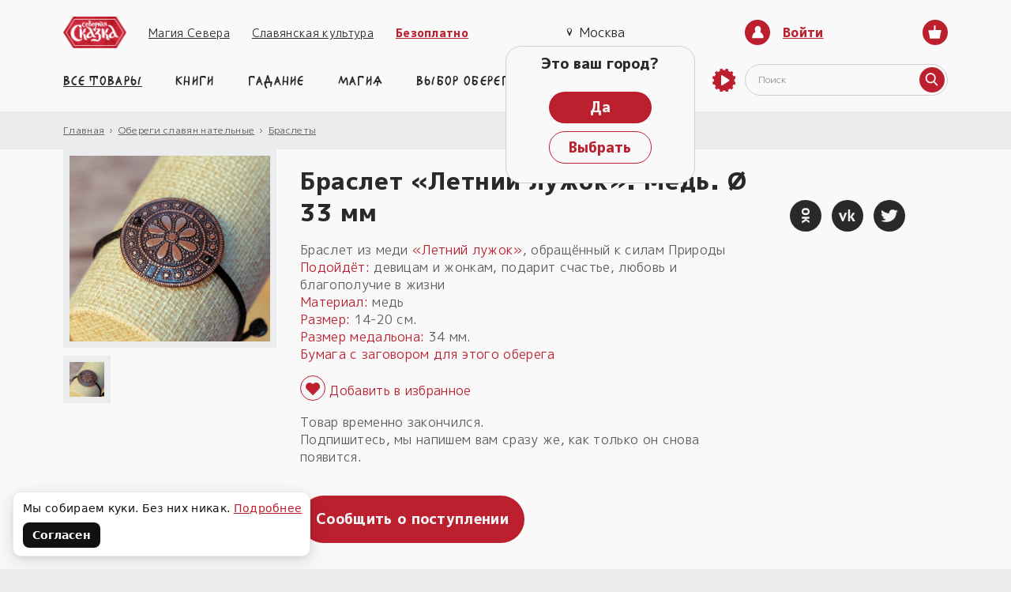

--- FILE ---
content_type: text/html; charset=UTF-8
request_url: https://northernfable.ru/shop/braslet-letniy-luzhok/
body_size: 40873
content:
<!DOCTYPE html>
<html lang="ru" prefix="og: http://ogp.me/ns#">
<head>
    <meta name="yandex-verification" content="22c14dbd438449bf">
    <meta name="REQUEST_URI" content="/shop/braslet-letniy-luzhok/">

    <meta property="og:locale" content="ru_RU">
    <meta property="og:type" content="website">
    <meta property="og:title" content="Браслет «Летний лужок». Медь">
    <meta property="og:description" content="Сайт,  на котором можно заказать и купить книгу древнеславянских северных мифов «Боги и люди», вышедшей под торговой маркой «Северная Сказка». Описание мифологической страны «Северная Сказка». Легенды, где оживают древние славянских боги: Сварог, Велес, Макош, Перун, Ярило, Девана, Святогор, Белобог, Чернобог.">
    <meta property="og:url" content="https://northernfable.ru/shop/braslet-letniy-luzhok/">
    <meta property="og:site_name" content="«Северная Сказка» — славянский интернет магазин, славянская мифология и славянские обереги">

    <meta name="twitter:card" content="summary">
    <meta name="twitter:title" content="Браслет «Летний лужок». Медь">
    <meta name="twitter:description" content="Сайт,  на котором можно заказать и купить книгу древнеславянских северных мифов «Боги и люди», вышедшей под торговой маркой «Северная Сказка». Описание мифологической страны «Северная Сказка». Легенды, где оживают древние славянских боги: Сварог, Велес, Макош, Перун, Ярило, Девана, Святогор, Белобог, Чернобог.">

    <link rel="preload" as="style" href="https://fonts.googleapis.com/css2?family=M+PLUS+1p:wght@400;800&display=swap&subset=cyrillic-ext">
    <link rel="stylesheet" href="https://fonts.googleapis.com/css2?family=M+PLUS+1p:wght@400;800&display=swap&subset=cyrillic-ext">
    <link rel="preload" as="style" href="/bitrix/templates/fairytale_v3/assets/css/fonts.css">
    <link rel="stylesheet" href="/bitrix/templates/fairytale_v3/assets/css/fonts.css">

        <meta charset="UTF-8"><meta http-equiv="X-UA-Compatible" content="ie=edge"><meta content="width=device-width, height=device-height, minimum-scale=1.0, maximum-scale=1.0" name="viewport" id="viewport"><meta name="SKYPE_TOOLBAR" content="SKYPE_TOOLBAR_PARSER_COMPATIBLE"><meta name="format-detection" content="telephone=no"><meta name="theme-color" content="#bc1f2e"><meta itemprop="author" content="https://northernfable.ru"><meta itemprop="copyrightHolder" content="Северная сказка"><meta itemprop="inLanguage" content="RU"><meta itemprop="keywords" name="keywords" content="браслет оберег, купить оберег медь, браслет медь, купить медный браслет, купить славянские браслеты" /><meta itemprop="description" name="description" content="Сайт,  на котором можно заказать и купить книгу древнеславянских северных мифов «Боги и люди», вышедшей под торговой маркой «Северная Сказка». Описание мифологической страны «Северная Сказка». Легенды, где оживают древние славянских боги: Сварог, Велес, Макош, Перун, Ярило, Девана, Святогор, Белобог, Чернобог." /><title itemprop="name">Браслет «Летний лужок». Медь</title><link rel="apple-touch-icon" sizes="180x180" href="/apple-touch-icon.png"><link rel="icon" type="image/png" sizes="32x32" href="/favicon-32x32.png"><link rel="icon" type="image/png" sizes="16x16" href="/favicon-16x16.png"><link rel="manifest" href="/site.webmanifest"><script data-skip-moving="true">(function(w, d, n) {var cl = "bx-core";var ht = d.documentElement;var htc = ht ? ht.className : undefined;if (htc === undefined || htc.indexOf(cl) !== -1){return;}var ua = n.userAgent;if (/(iPad;)|(iPhone;)/i.test(ua)){cl += " bx-ios";}else if (/Windows/i.test(ua)){cl += ' bx-win';}else if (/Macintosh/i.test(ua)){cl += " bx-mac";}else if (/Linux/i.test(ua) && !/Android/i.test(ua)){cl += " bx-linux";}else if (/Android/i.test(ua)){cl += " bx-android";}cl += (/(ipad|iphone|android|mobile|touch)/i.test(ua) ? " bx-touch" : " bx-no-touch");cl += w.devicePixelRatio && w.devicePixelRatio >= 2? " bx-retina": " bx-no-retina";if (/AppleWebKit/.test(ua)){cl += " bx-chrome";}else if (/Opera/.test(ua)){cl += " bx-opera";}else if (/Firefox/.test(ua)){cl += " bx-firefox";}ht.className = htc ? htc + " " + cl : cl;})(window, document, navigator);</script>

<link href="/bitrix/js/ui/design-tokens/dist/ui.design-tokens.min.css?171679565723463" type="text/css"  rel="stylesheet" />
<link href="/bitrix/cache/css/s1/fairytale_v3/page_e829e0e6464c584e949bbfb04f4e1b98/page_e829e0e6464c584e949bbfb04f4e1b98_v1.css?176848285739661" type="text/css"  rel="stylesheet" />
<link href="/bitrix/panel/main/popup.min.css?167928036020774" type="text/css"  rel="stylesheet" />
<link href="/bitrix/cache/css/s1/fairytale_v3/template_86143abaa33e96f3b63bc9f6dfd75e89/template_86143abaa33e96f3b63bc9f6dfd75e89_v1.css?1768482857307106" type="text/css"  data-template-style="true" rel="stylesheet" />






<script data-skip-moving=true>window.dataLayer = window.dataLayer || [];</script>
<script type="application/ld+json">{"@context":"http:\/\/schema.org","@type":"Product","name":"\u0423\u0434\u043e\u0431\u043d\u044b\u0439 \u0438 \u043a\u0440\u0430\u0441\u0438\u0432\u044b\u0439 \u0431\u0440\u0430\u0441\u043b\u0435\u0442 \u0434\u043b\u044f \u0441\u0447\u0430\u0441\u0442\u044c\u044f!","image":"https:\/\/northernfable.ru\/\/upload\/iblock\/b4a\/jkvodhpbdlg9u7co7d9cgf302glw57l1.jpg","description":"\r\n\u0411\u0440\u0430\u0441\u043b\u0435\u0442 \u0438\u0437 \u043c\u0435\u0434\u0438 \u00ab\u041b\u0435\u0442\u043d\u0438\u0439 \u043b\u0443\u0436\u043e\u043a\u00bb, \u043e\u0431\u0440\u0430\u0449\u0451\u043d\u043d\u044b\u0439 \u043a \u0441\u0438\u043b\u0430\u043c \u041f\u0440\u0438\u0440\u043e\u0434\u044b\r\n\u041f\u043e\u0434\u043e\u0439\u0434\u0451\u0442: \u0434\u0435\u0432\u0438\u0446\u0430\u043c \u0438 \u0436\u043e\u043d\u043a\u0430\u043c, \u043f\u043e\u0434\u0430\u0440\u0438\u0442 \u0441\u0447\u0430\u0441\u0442\u044c\u0435, \u043b\u044e\u0431\u043e\u0432\u044c \u0438 \u0431\u043b\u0430\u0433\u043e\u043f\u043e\u043b\u0443\u0447\u0438\u0435 \u0432 \u0436\u0438\u0437\u043d\u0438\r\n\u041c\u0430\u0442\u0435\u0440\u0438\u0430\u043b: \u043c\u0435\u0434\u044c\r\n\u0420\u0430\u0437\u043c\u0435\u0440: 14-20 \u0441\u043c.\r\n\u0420\u0430\u0437\u043c\u0435\u0440 \u043c\u0435\u0434\u0430\u043b\u044c\u043e\u043d\u0430: 34 \u043c\u043c. \r\n\u0411\u0443\u043c\u0430\u0433\u0430 \u0441 \u0437\u0430\u0433\u043e\u0432\u043e\u0440\u043e\u043c \u0434\u043b\u044f \u044d\u0442\u043e\u0433\u043e \u043e\u0431\u0435\u0440\u0435\u0433\u0430\r\n","offers":[{"@type":"Offer","priceCurrency":"RUB","price":"620.00","priceValidUntil":"2026-02-07","itemCondition":"https:\/\/schema.org\/NewCondition","availability":"http:\/\/schema.org\/OutOfStock","url":"https:\/\/northernfable.ru\/\/shop\/braslet-letniy-luzhok\/","seller":{"@type":"Organization","name":"\u0421\u0435\u0432\u0435\u0440\u043d\u0430\u044f \u0421\u043a\u0430\u0437\u043a\u0430"}}]}</script>
<meta property="og:image" content="https://northernfable.ru/upload/resize_cache/iblock/b4a/334_309_1/jkvodhpbdlg9u7co7d9cgf302glw57l1.jpg">
<link rel="image_src" href="https://northernfable.ru/upload/resize_cache/iblock/b4a/334_309_1/jkvodhpbdlg9u7co7d9cgf302glw57l1.jpg">

<link hreflang="ru" href="https://northernfable.ru/" rel="alternate" /><link hreflang="x-default" href="/shop/braslet-letniy-luzhok/" rel="alternate" /></head>
<body class="page-product" data-site="lavka">

<!--YA_start-->
<!-- Yandex.Metrika counter -->
<noscript><div><img src="//mc.yandex.ru/watch/20670490" style="position:absolute; left:-9999px;" alt="" /></div></noscript>
<!-- /Yandex.Metrika counter -->
<!--YA_end-->

<div class="page-wrapper js-scroll-target">
    
    
    <header class="header">
        <div class="header__top hidden-lg-max">
            <div class="container">
                <ul class="top-nav col-6">
                    <li class="top-nav__logo">
                        <a href="/" class="elem-logo" title="На главную">
                            <img src="/bitrix/templates/fairytale_v3/assets/images/required/logo.png" alt=""/>
                        </a>
                    </li>
                    <li class="top-nav__item"><a class="top-nav__link" href="//magiasevera.ru/obuchenie_magiya_gadanie/" target="_blank" title="Магия Севера">Магия Севера</a></li>
<li class="top-nav__item"><a class="top-nav__link" href="/article/" title="Славянская культура">Славянская культура</a></li>
<li class="top-nav__item"><a class="top-nav__link top-nav__link--free" href="/bezoplatno/" target="_blank">Безоплатно</a></li>                </ul>
                <div class="header__location col-2">
                                        <button class="btn-location btn-location--mobile-fix btn-head js-city-select-btn">
                        <div class="btn-location__head js-popup-inline" data-mfp-src="#popup-city">
                            <svg class="icon location " aria-hidden="true">
                                <use xlink:href="/bitrix/templates/fairytale_v3/assets/images/sprite.svg#location"></use>
                            </svg>
<!--                            <span class="btn-head__text-drop">Ваш город:&nbsp;</span>-->
                            <span class="btn-location__text js-city-selected">Москва</span>
                        </div>
                        <div class="btn-head__drop">
                            <div class="btn-head__drop-title">Это ваш город?</div>
                            <div class="btn-head__drop-link">
                                <a class="btn-main btn-main--small js-city-set-current" href="#" title="title">Да</a>
                                <a class="btn-main btn-main--small btn-main--transparent js-popup-inline" data-mfp-src="#popup-city">Выбрать</a>
                            </div>
                        </div>
                    </button>
                </div>
                <div class="header__user">
                    

    <a class="btn-user js-popup-inline" href="#" data-mfp-src="#popup-login"><span class="btn-icon">
        <svg class="icon person " aria-hidden="true">
            <use xlink:href="/bitrix/templates/fairytale_v3/assets/images/sprite.svg#person"></use>
        </svg></span><span class="btn-user__text">Войти</span>
    </a>

                    
<a href="/personal/cart/" class="btn-basket header__basket js-top-basket" data-side-popup-show="basket"><span class="btn-icon">
    <svg class="icon basket " aria-hidden="true">
      <use xlink:href="/bitrix/templates/fairytale_v3/assets/images/sprite.svg#basket"></use>
    </svg></span>
    <span class="btn-basket__total js-basket-count-wrap" style="display: none">
        <span class="btn-basket__total-count js-basket-count"></span>
    </span>
</a>

<div class="box-basket js-basket" data-side-popup="basket"></div>
                </div>

            </div>
        </div>
        <div class="header__middle container">
                            <a href="/" class="elem-logo" title="На главную">
                    <img src="/bitrix/templates/fairytale_v3/assets/images/required/logo.png" alt=""/>
                </a>
            
            <div class="box-connect"><a class="box-connect__phone" href="tel:+79523006060">+7-952-300-6060</a>
    <ul class="connect box-connect__social">
		<li class="connect__item"><a class="connect__link" href="tg://resolve?domain=NorthernFable_Bot" target="_blank">
                <svg class="icon soc-telegram " aria-hidden="true">
                    <use xlink:href="/bitrix/templates/fairytale_v3/assets/images/sprite.svg#soc-telegram"></use>
                </svg></a></li>
		        <li class="connect__item"><a class="connect__link" href="viber://chat?number=+79523006060" target="_blank">
                <svg class="icon soc-viber " aria-hidden="true">
                    <use xlink:href="/bitrix/templates/fairytale_v3/assets/images/sprite.svg#soc-viber"></use>
                </svg></a></li>
    </ul><a class="box-connect__email" href="mailto:info@northernfable.ru">info@northernfable.ru</a>
</div>
                        <form class="header__form-search hidden-lg-max js-search" action="/shop/" method="get">
    <input class="header__form-search-input" type="text" value="" name="q" placeholder="Поиск">
    <button class="btn-icon header__form-search-btn" type="submit">
        <svg class="icon search " aria-hidden="true">
            <use xlink:href="/bitrix/templates/fairytale_v3/assets/images/sprite.svg#search"></use>
        </svg>
    </button>
</form>        </div>
        <div class="header__bottom">
            <div class="container">
                <div class="header__dsk-nav col-12">
                    <nav class="nav header__nav">
                        <ul class="nav__list">
                            <li class="nav__burger hidden-lg">
                                <button class="btn-burger" aria-label="Открыть меню" data-side-popup-show="mobile-menu"><span
                                            class="btn-burger__icon"></span></button>
                            </li>
                            <li class="nav__item nav__item--first">
                                <a class="nav__link" href="/shop/">Все товары</a>
    <div class="nav-drop">
        <ul class="nav-drop__col col-3">
                                <li class="nav-drop__item">
                <a class="nav-drop__link" href="/shop/novinki/" title="НОВИНКИ!">НОВИНКИ! ›</a>
                            </li>
                                <li class="nav-drop__item nav-drop__item--marked">
                <a class="nav-drop__link" href="/shop/krasivye_knigi/" title="Книги">Книги ›</a>
                                <div class="second-lvl">
                    <ul class="second-lvl__col">
                                                                    <li class="second-lvl__item">
                            <a class="nav-drop__link" href="/shop/slavyanskaya_mifologiya/" title="Сказки">Сказки</a>
                                                    </li>
                                                                    <li class="second-lvl__item">
                            <a class="nav-drop__link" href="/shop/belaya_magiya/" title="Магия">Магия</a>
                                                    </li>
                                                                    <li class="second-lvl__item">
                            <a class="nav-drop__link" href="/shop/gadanie/" title="Гадание">Гадание</a>
                                                    </li>
                                                                    <li class="second-lvl__item">
                            <a class="nav-drop__link" href="/shop/sobraniya_knig/" title="Собрания книг">Собрания книг</a>
                                                    </li>
                                                                    <li class="second-lvl__item">
                            <a class="nav-drop__link" href="/shop/elektronnye_knigi/" title="Электронные книги">Электронные книги</a>
                                                    </li>
                                        </ul>
                </div>
                            </li>
                                <li class="nav-drop__item">
                <a class="nav-drop__link" href="/shop/nabor_dlya_kursov_i_knig/" title="Наборы для курсов и книг">Наборы для курсов и книг ›</a>
                                <div class="second-lvl">
                    <ul class="second-lvl__col">
                                                                    <li class="second-lvl__item">
                            <a class="nav-drop__link" href="/shop/nabory_dlya_knig_gadaniya_i_magii/" title="Наборы для книг">Наборы для книг</a>
                                                        <div class="third-lvl">
                                <ul class="third-lvl__col">
                                                                                                                    <li class="third-lvl__item">
                                            <a class="nav-drop__link" href="/shop/nabory_dlya_obryadov_po_knige_magiya_svechey/" title="«Магия свечей»">«Магия свечей»</a>
                                        </li>
                                                                                                                    <li class="third-lvl__item">
                                            <a class="nav-drop__link" href="/shop/dlya_knigi_magiya_veretena/" title="«Магия веретена»">«Магия веретена»</a>
                                        </li>
                                                                                                                    <li class="third-lvl__item">
                                            <a class="nav-drop__link" href="/shop/dlya-knigi-magiya-kamnya/" title="«Магия Камней»">«Магия Камней»</a>
                                        </li>
                                                                                                                    <li class="third-lvl__item">
                                            <a class="nav-drop__link" href="/shop/dlya_knigi_magiya_nauz/" title="«Магия науз»">«Магия науз»</a>
                                        </li>
                                                                                                                    <li class="third-lvl__item">
                                            <a class="nav-drop__link" href="/shop/dlya-knigi-makosh/" title="«Наследие Богини Макошь»">«Наследие Богини Макошь»</a>
                                        </li>
                                                                                                                    <li class="third-lvl__item">
                                            <a class="nav-drop__link" href="/shop/dlya_knigi_magiya_rezy_roda/" title="«Магия Рез Рода»">«Магия Рез Рода»</a>
                                        </li>
                                                                                                                    <li class="third-lvl__item">
                                            <a class="nav-drop__link" href="/shop/dlya_knigi_chto_znayut_bogi_rezy_roda/" title="«Резы Рода. Предсказание» ">«Резы Рода. Предсказание» </a>
                                        </li>
                                                                                                                    <li class="third-lvl__item">
                                            <a class="nav-drop__link" href="/shop/nabory_rezy_dukhov/" title="«Что знают Духи?». Резы Духов">«Что знают Духи?». Резы Духов</a>
                                        </li>
                                                                    </ul>
                            </div>
                                                    </li>
                                                                    <li class="second-lvl__item">
                            <a class="nav-drop__link" href="/shop/nabory_dlya_kursov/" title="Наборы для курсов">Наборы для курсов</a>
                                                        <div class="third-lvl">
                                <ul class="third-lvl__col">
                                                                                                                    <li class="third-lvl__item">
                                            <a class="nav-drop__link" href="/shop/magiya_rez_roda/" title="Резы Рода. Магия">Резы Рода. Магия</a>
                                        </li>
                                                                                                                    <li class="third-lvl__item">
                                            <a class="nav-drop__link" href="/shop/zhiznennaya_sila/" title="Жизненная сила">Жизненная сила</a>
                                        </li>
                                                                                                                    <li class="third-lvl__item">
                                            <a class="nav-drop__link" href="/shop/tayny_slavyanskoy_severnoy_magii/" title="Тайны славянской северной магии">Тайны славянской северной магии</a>
                                        </li>
                                                                                                                    <li class="third-lvl__item">
                                            <a class="nav-drop__link" href="/shop/rabota_s_rodom/" title="Работа с родом">Работа с родом</a>
                                        </li>
                                                                                                                    <li class="third-lvl__item">
                                            <a class="nav-drop__link" href="/shop/mk_rezy_roda/" title="Предсказание. Резы Рода">Предсказание. Резы Рода</a>
                                        </li>
                                                                                                                                                            <li class="third-lvl__item">
                                            <a class="nav-drop__link" href="/shop/blizhe-k-bogam/" title="Ближе к Родным Богам">Ближе к Родным Богам</a>
                                        </li>
                                                                    </ul>
                            </div>
                                                    </li>
                                        </ul>
                </div>
                            </li>
                                <li class="nav-drop__item">
                <a class="nav-drop__link" href="/shop/kupit_slavyanskie_oberegi/" title="Обереги славян нательные">Обереги славян нательные ›</a>
                                <div class="second-lvl">
                    <ul class="second-lvl__col">
                                                                    <li class="second-lvl__item">
                            <a class="nav-drop__link" href="/shop/kupit_slavyanskij_obereg/" title="Обережные подвески">Обережные подвески</a>
                                                    </li>
                                                                    <li class="second-lvl__item">
                            <a class="nav-drop__link" href="/shop/braslety_slavyanskie/" title="Браслеты">Браслеты</a>
                                                    </li>
                                                                    <li class="second-lvl__item">
                            <a class="nav-drop__link" href="/shop/slavyanskie_sergi/" title="Серьги">Серьги</a>
                                                    </li>
                                                                    <li class="second-lvl__item">
                            <a class="nav-drop__link" href="/shop/slavyanskie_kolca/" title="Кольца">Кольца</a>
                                                    </li>
                                                                    <li class="second-lvl__item">
                            <a class="nav-drop__link" href="/shop/slavyanskie_chetki/" title="Славянские четки">Славянские четки</a>
                                                    </li>
                                                                    <li class="second-lvl__item">
                            <a class="nav-drop__link" href="/shop/broshi_i_zaponki/" title="Броши и булавки">Броши и булавки</a>
                                                    </li>
                                                                    <li class="second-lvl__item">
                            <a class="nav-drop__link" href="/shop/shnury_i_tsepi/" title="Шнуры и цепи">Шнуры и цепи</a>
                                                    </li>
                                                                    <li class="second-lvl__item">
                            <a class="nav-drop__link" href="/shop/brelok_kozhanyj/" title="Брелки, значки">Брелки, значки</a>
                                                    </li>
                                                                    <li class="second-lvl__item">
                            <a class="nav-drop__link" href="/shop/koshelek_muzhskoj/" title="Пятаки для кошелька">Пятаки для кошелька</a>
                                                    </li>
                                                                    <li class="second-lvl__item">
                            <a class="nav-drop__link" href="/shop/konoki-zhelaniya/" title="Подарочные коноки">Подарочные коноки</a>
                                                    </li>
                                                                    <li class="second-lvl__item">
                            <a class="nav-drop__link" href="/shop/slavyanskaya_odyezha/" title="Славянская одёжа">Славянская одёжа</a>
                                                        <div class="third-lvl">
                                <ul class="third-lvl__col">
                                                                                                                    <li class="third-lvl__item">
                                            <a class="nav-drop__link" href="/shop/nashivki_na_odezhdu/" title="Славянские нашивки">Славянские нашивки</a>
                                        </li>
                                                                                                                    <li class="third-lvl__item">
                                            <a class="nav-drop__link" href="/shop/slavyanskoe_ochele/" title="Пояса и очелья">Пояса и очелья</a>
                                        </li>
                                                                                                                                                    </ul>
                            </div>
                                                    </li>
                                                                    <li class="second-lvl__item">
                            <a class="nav-drop__link" href="/shop/greben_dlya_volos_kupit/" title="Гребни и шпильки">Гребни и шпильки</a>
                                                    </li>
                                        </ul>
                </div>
                            </li>
                                <li class="nav-drop__item">
                <a class="nav-drop__link" href="/shop/slavyanskie_simvoly/" title="Обереги для дома и машины">Обереги для дома и машины ›</a>
                                <div class="second-lvl">
                    <ul class="second-lvl__col">
                                                                    <li class="second-lvl__item">
                            <a class="nav-drop__link" href="/shop/chury_rodnykh_bogov/" title="Чуры Родных Богов">Чуры Родных Богов</a>
                                                        <div class="third-lvl">
                                <ul class="third-lvl__col">
                                                                                                                    <li class="third-lvl__item">
                                            <a class="nav-drop__link" href="/shop/kumiry/" title="Кумиры">Кумиры</a>
                                        </li>
                                                                                                                    <li class="third-lvl__item">
                                            <a class="nav-drop__link" href="/shop/breloki/" title="Брелоки">Брелоки</a>
                                        </li>
                                                                                                                    <li class="third-lvl__item">
                                            <a class="nav-drop__link" href="/shop/magnity/" title="Магниты">Магниты</a>
                                        </li>
                                                                                                                    <li class="third-lvl__item">
                                            <a class="nav-drop__link" href="/shop/domovoy/" title="Домовой">Домовой</a>
                                        </li>
                                                                                                                    <li class="third-lvl__item">
                                            <a class="nav-drop__link" href="/shop/kapishche/" title="Капище">Капище</a>
                                        </li>
                                                                    </ul>
                            </div>
                                                    </li>
                                                                    <li class="second-lvl__item">
                            <a class="nav-drop__link" href="/shop/derevyannye_podvesy/" title="Деревянные подвесы">Деревянные подвесы</a>
                                                    </li>
                                                                    <li class="second-lvl__item">
                            <a class="nav-drop__link" href="/shop/magnit/" title="Магниты">Магниты</a>
                                                    </li>
                                        </ul>
                </div>
                            </li>
                                <li class="nav-drop__item">
                <a class="nav-drop__link" href="/shop/predmety_dlya_magii/" title="Обрядовые предметы">Обрядовые предметы ›</a>
                                <div class="second-lvl">
                    <ul class="second-lvl__col">
                                                                    <li class="second-lvl__item">
                            <a class="nav-drop__link" href="/shop/nabory_rez/" title="Наборы Рез">Наборы Рез</a>
                                                    </li>
                                                                    <li class="second-lvl__item">
                            <a class="nav-drop__link" href="/shop/veretena_otdelnye/" title="Веретёна большие">Веретёна большие</a>
                                                    </li>
                                                                    <li class="second-lvl__item">
                            <a class="nav-drop__link" href="/shop/veretyena_malye/" title="Веретёна малые">Веретёна малые</a>
                                                    </li>
                                                                    <li class="second-lvl__item">
                            <a class="nav-drop__link" href="/shop/slavyanskie_nauzy_sxemy_pleteniya/" title="Наузы">Наузы</a>
                                                    </li>
                                                                    <li class="second-lvl__item">
                            <a class="nav-drop__link" href="/shop/nabory_dlya_magii_kamney/" title="Камни">Камни</a>
                                                    </li>
                                                                    <li class="second-lvl__item">
                            <a class="nav-drop__link" href="/shop/mayatniki/" title="Маятники">Маятники</a>
                                                    </li>
                                                                                            <li class="second-lvl__item">
                            <a class="nav-drop__link" href="/shop/predmety_dlya_oberezhnogo_kruga/" title="Для обережного круга">Для обережного круга</a>
                                                        <div class="third-lvl">
                                <ul class="third-lvl__col">
                                                                                                                    <li class="third-lvl__item">
                                            <a class="nav-drop__link" href="/shop/nozhi_i_zhezly/" title="Ножи и жезлы">Ножи и жезлы</a>
                                        </li>
                                                                                                                    <li class="third-lvl__item">
                                            <a class="nav-drop__link" href="/shop/nozhi_igly_gvozdi/" title="Иглы, гвозди и колокольчики">Иглы, гвозди и колокольчики</a>
                                        </li>
                                                                    </ul>
                            </div>
                                                    </li>
                                                                    <li class="second-lvl__item">
                            <a class="nav-drop__link" href="/shop/doski_i_platy/" title="Алтарные доски и платы">Алтарные доски и платы</a>
                                                    </li>
                                                                    <li class="second-lvl__item">
                            <a class="nav-drop__link" href="/shop/chashi_dlya_altarya/" title="Алтарные чаши и подсвечники">Алтарные чаши и подсвечники</a>
                                                    </li>
                                                                    <li class="second-lvl__item">
                            <a class="nav-drop__link" href="/shop/altarnye_rezy_i_chury/" title="Алтарные Резы">Алтарные Резы</a>
                                                    </li>
                                                                    <li class="second-lvl__item">
                            <a class="nav-drop__link" href="/shop/stupki/" title="Ступки, ложки">Ступки, ложки</a>
                                                    </li>
                                        </ul>
                </div>
                            </li>
                                <li class="nav-drop__item">
                <a class="nav-drop__link" href="/shop/altar_bogam/" title="Расходные материалы">Расходные материалы ›</a>
                                <div class="second-lvl">
                    <ul class="second-lvl__col">
                                                                    <li class="second-lvl__item">
                            <a class="nav-drop__link" href="/shop/niti_v_magii/" title="Нити, кудели">Нити, кудели</a>
                                                    </li>
                                                                    <li class="second-lvl__item">
                            <a class="nav-drop__link" href="/shop/masla/" title="Масла и соль">Масла и соль</a>
                                                    </li>
                                                                    <li class="second-lvl__item">
                            <a class="nav-drop__link" href="/shop/travy_i_blagovoniya/" title="Травы и благовония">Травы и благовония</a>
                                                    </li>
                                                                    <li class="second-lvl__item">
                            <a class="nav-drop__link" href="/shop/magicheskie_svechi/" title="Свечи">Свечи</a>
                                                        <div class="third-lvl">
                                <ul class="third-lvl__col">
                                                                                                                    <li class="third-lvl__item">
                                            <a class="nav-drop__link" href="/shop/zagovoryennye-predmety/" title="Заговорённые предметы">Заговорённые предметы</a>
                                        </li>
                                                                    </ul>
                            </div>
                                                    </li>
                                                                    <li class="second-lvl__item">
                            <a class="nav-drop__link" href="/shop/magicheskij_vosk/" title="Воск, уголь, смола">Воск, уголь, смола</a>
                                                    </li>
                                                                    <li class="second-lvl__item">
                            <a class="nav-drop__link" href="/shop/dar_bogam/" title="Верчи">Верчи</a>
                                                    </li>
                                        </ul>
                </div>
                            </li>
                                <li class="nav-drop__item">
                <a class="nav-drop__link" href="/shop/magicheskaya_zashhita/" title="Готовые заговоры и обряды">Готовые заговоры и обряды ›</a>
                                <div class="second-lvl">
                    <ul class="second-lvl__col">
                                                                    <li class="second-lvl__item">
                            <a class="nav-drop__link" href="/shop/magiya_predkov/" title="Обряды к Предкам">Обряды к Предкам</a>
                                                    </li>
                                                                    <li class="second-lvl__item">
                            <a class="nav-drop__link" href="/shop/magiya_velesa/" title="Обряды к Богу Велесу">Обряды к Богу Велесу</a>
                                                    </li>
                                                                    <li class="second-lvl__item">
                            <a class="nav-drop__link" href="/shop/magiya_makosh_obryady/" title="Обряды к Богине Макошь">Обряды к Богине Макошь</a>
                                                    </li>
                                                                    <li class="second-lvl__item">
                            <a class="nav-drop__link" href="/shop/magiya_kologoda/" title="Кологодные обряды. Скидка 20%!">Кологодные обряды. Скидка 20%!</a>
                                                    </li>
                                                                    <li class="second-lvl__item">
                            <a class="nav-drop__link" href="/shop/nabory_dlya_zagovora_oberega/" title="Наборы для заговора оберега">Наборы для заговора оберега</a>
                                                    </li>
                                                                    <li class="second-lvl__item">
                            <a class="nav-drop__link" href="/shop/bogi_s_nami/" title="Боги с нами">Боги с нами</a>
                                                    </li>
                                        </ul>
                </div>
                            </li>
                                <li class="nav-drop__item nav-drop__item--marked">
                <a class="nav-drop__link" href="/shop/magia_nabory/" title="Коллекции">Коллекции ›</a>
                                <div class="second-lvl">
                    <ul class="second-lvl__col">
                                                                    <li class="second-lvl__item">
                            <a class="nav-drop__link" href="/shop/domovoj/" title="Домовой-Предок">Домовой-Предок</a>
                                                    </li>
                                                                    <li class="second-lvl__item">
                            <a class="nav-drop__link" href="/shop/pyatnitsy_makosh/" title="Сила Богини Макошь!">Сила Богини Макошь!</a>
                                                    </li>
                                                                    <li class="second-lvl__item">
                            <a class="nav-drop__link" href="/shop/son_v_zimnyuyu_noch/" title="Сон в зимнюю ночь">Сон в зимнюю ночь</a>
                                                    </li>
                                                                    <li class="second-lvl__item">
                            <a class="nav-drop__link" href="/shop/mechtaniya-schastii/" title="Мечтания о счастии. Кологод">Мечтания о счастии. Кологод</a>
                                                        <div class="third-lvl">
                                <ul class="third-lvl__col">
                                                                                                                    <li class="third-lvl__item">
                                            <a class="nav-drop__link" href="/shop/vstrecha_pyati/" title="31 октября Встреча Пяти">31 октября Встреча Пяти</a>
                                        </li>
                                                                                                                    <li class="third-lvl__item">
                                            <a class="nav-drop__link" href="/shop/vodokres/" title="Водокрес">Водокрес</a>
                                        </li>
                                                                                                                    <li class="third-lvl__item">
                                            <a class="nav-drop__link" href="/shop/veles-oberegi-obryady/" title="День Велеса">День Велеса</a>
                                        </li>
                                                                                                                    <li class="third-lvl__item">
                                            <a class="nav-drop__link" href="/shop/velikie_sily_kologoda/" title="Великие силы Кологода">Великие силы Кологода</a>
                                        </li>
                                                                                                                    <li class="third-lvl__item">
                                            <a class="nav-drop__link" href="/shop/kupalo-solnce-igraet/" title="Авсень. Солнце играет!">Авсень. Солнце играет!</a>
                                        </li>
                                                                                                                    <li class="third-lvl__item">
                                            <a class="nav-drop__link" href="/shop/skidki-k-prazdnikam/" title="Встречаем Коляду!">Встречаем Коляду!</a>
                                        </li>
                                                                                                                    <li class="third-lvl__item">
                                            <a class="nav-drop__link" href="/shop/solnechnye-bogi/" title="Четыре брата Солнечных">Четыре брата Солнечных</a>
                                        </li>
                                                                                                                    <li class="third-lvl__item">
                                            <a class="nav-drop__link" href="/shop/prazdnichnye_nabory_1/" title="Подарки к праздникам!">Подарки к праздникам!</a>
                                        </li>
                                                                                                                    <li class="third-lvl__item">
                                            <a class="nav-drop__link" href="/shop/osennie-dedy/" title="Осенние Деды">Осенние Деды</a>
                                        </li>
                                                                                                                    <li class="third-lvl__item">
                                            <a class="nav-drop__link" href="/shop/zmeynik/" title="Змейник. Обереги Велеса">Змейник. Обереги Велеса</a>
                                        </li>
                                                                                                                    <li class="third-lvl__item">
                                            <a class="nav-drop__link" href="/shop/den_moreny/" title="Время Морены!">Время Морены!</a>
                                        </li>
                                                                                                                    <li class="third-lvl__item">
                                            <a class="nav-drop__link" href="/shop/oberegi_velesa/" title="Магия Бога Велеса">Магия Бога Велеса</a>
                                        </li>
                                                                                                                    <li class="third-lvl__item">
                                            <a class="nav-drop__link" href="/shop/svarozhe/" title="Летнее Сварожье">Летнее Сварожье</a>
                                        </li>
                                                                                                                    <li class="third-lvl__item">
                                            <a class="nav-drop__link" href="/shop/vstrechaem_zhivu/" title="Встречаем Богиню Живу!">Встречаем Богиню Живу!</a>
                                        </li>
                                                                    </ul>
                            </div>
                                                    </li>
                                                                    <li class="second-lvl__item">
                            <a class="nav-drop__link" href="/shop/dlya_vedayushchikh/" title="Предметы для Ведающих">Предметы для Ведающих</a>
                                                        <div class="third-lvl">
                                <ul class="third-lvl__col">
                                                                                                                    <li class="third-lvl__item">
                                            <a class="nav-drop__link" href="/shop/nabory_so_svechami/" title="Громничные заговоренные свечи">Громничные заговоренные свечи</a>
                                        </li>
                                                                                                                    <li class="third-lvl__item">
                                            <a class="nav-drop__link" href="/shop/chistyy_chetverg/" title="Чистый четверг. Заговорённые предметы">Чистый четверг. Заговорённые предметы</a>
                                        </li>
                                                                                                                    <li class="third-lvl__item">
                                            <a class="nav-drop__link" href="/shop/mednye_ykrasy/" title="Медные украсы">Медные украсы</a>
                                        </li>
                                                                                                                    <li class="third-lvl__item">
                                            <a class="nav-drop__link" href="/shop/intuitsiya-dar-predskazanie-magiya/" title="Интуиция. Дар. Предсказание. Магия">Интуиция. Дар. Предсказание. Магия</a>
                                        </li>
                                                                                                                    <li class="third-lvl__item">
                                            <a class="nav-drop__link" href="/shop/rodovoy-altar-rezy/" title="Родовой алтарь. Соляные Резы">Родовой алтарь. Соляные Резы</a>
                                        </li>
                                                                                                                    <li class="third-lvl__item">
                                            <a class="nav-drop__link" href="/shop/kamennaya_domashnyaya_magiya/" title="Каменная домашняя магия">Каменная домашняя магия</a>
                                        </li>
                                                                                                                    <li class="third-lvl__item">
                                            <a class="nav-drop__link" href="/shop/malye_kapishcha/" title="Малые капища">Малые капища</a>
                                        </li>
                                                                                                                    <li class="third-lvl__item">
                                            <a class="nav-drop__link" href="/shop/nabory-kamni/" title="Наборы с камнями">Наборы с камнями</a>
                                        </li>
                                                                                                                    <li class="third-lvl__item">
                                            <a class="nav-drop__link" href="/shop/braslety-ozhivleniya/" title="Браслеты для оживления">Браслеты для оживления</a>
                                        </li>
                                                                                                                    <li class="third-lvl__item">
                                            <a class="nav-drop__link" href="/shop/slavyanskie_oberegi_zashchity/" title="Омулеты для магии">Омулеты для магии</a>
                                        </li>
                                                                                                                    <li class="third-lvl__item">
                                            <a class="nav-drop__link" href="/shop/novoe_slavyanskiy_kres/" title="Славянские кресы">Славянские кресы</a>
                                        </li>
                                                                                                                    <li class="third-lvl__item">
                                            <a class="nav-drop__link" href="/shop/oberegi_zashchity/" title="Омулеты для гадания">Омулеты для гадания</a>
                                        </li>
                                                                                                                    <li class="third-lvl__item">
                                            <a class="nav-drop__link" href="/shop/magiya-blagopoluchiya/" title="Магия благополучия">Магия благополучия</a>
                                        </li>
                                                                                                                    <li class="third-lvl__item">
                                            <a class="nav-drop__link" href="/shop/obereg-mir_drevo/" title="Любимый оберег: Мiровое Древо">Любимый оберег: Мiровое Древо</a>
                                        </li>
                                                                                                                    <li class="third-lvl__item">
                                            <a class="nav-drop__link" href="/shop/magiya-stikhii/" title="Магия Стихий">Магия Стихий</a>
                                        </li>
                                                                                                                    <li class="third-lvl__item">
                                            <a class="nav-drop__link" href="/shop/braslety_s_rezami/" title="Браслеты с Резами">Браслеты с Резами</a>
                                        </li>
                                                                    </ul>
                            </div>
                                                    </li>
                                        </ul>
                </div>
                            </li>
                                                        <li class="nav-drop__item nav-drop__item--marked">
                <a class="nav-drop__link" href="/shop/sunduk/" title="Сундучок">Сундучок ›</a>
                                <div class="second-lvl">
                    <ul class="second-lvl__col">
                                                                    <li class="second-lvl__item">
                            <a class="nav-drop__link" href="/shop/naydennoe_v_pylnom_sunduchke/" title="Сокровища сундучка ">Сокровища сундучка </a>
                                                    </li>
                                        </ul>
                </div>
                            </li>
                </ul>
    </div>
                            </li>
                            <li class="nav__item">
                                <a class="nav__link">Книги</a>
<div class="nav-drop">
    <ul class="nav-drop__col col-3">
        <li class="nav-drop__item">
            <a class="nav-drop__link" href="/shop/slavyanskaya_mifologiya/">
                <img class="nav-drop__image" src="/bitrix/templates/fairytale_v3/assets/images/example/menu/books-1.png" alt="Книга Ольги Бояновой, Боги и Люди"><br>
                <span class="nav-drop__title">Сказки</span>
            </a>
        </li>
        <li class="nav-drop__item"><a class="nav-drop__link" href="https://northernfable.ru/shop/bogi_slavyanskie/">«Боги и Люди»</a></li>
		<li class="nav-drop__item"><a class="nav-drop__link" href="https://northernfable.ru/shop/chistaya-zhiva-trehtomnik/">Трёхтомник «Чистая Жива»</a></li>
		<li class="nav-drop__item"><a class="nav-drop__link" href="/shop/mify_slavyan/">«Трагедия Бога Велеса»</a></li>
		<li class="nav-drop__item"><a class="nav-drop__link" href="/shop/bogi_slavyanskoj_mifologii/">«Игры, в которые играют Боги»</a></li>
        <li class="nav-drop__item"><a class="nav-drop__link" href="https://northernfable.ru/shop/elektronnaya-kniga-priklyucheniya-yarogo-boga/">«Приключения Ярого Бога»</a></li>
        <li class="nav-drop__item"><a class="nav-drop__link" href="/shop/slavyanskie_skazki/">«Сказки Северного Леса»</a></li>
        <li class="nav-drop__item"><a class="nav-drop__link" href="/shop/kniga_slavyanskoy_mifologii/">«Люди и Духи»</a></li>
    </ul>
    <ul class="nav-drop__col col-3">
        <li class="nav-drop__item">
			<a class="nav-drop__link" href="/shop/gadanie/">
                <img class="nav-drop__image" src="/bitrix/templates/fairytale_v3/assets/images/example/menu/books-2.png" alt="Книга Ольги Бояновой, Что знают Боги"><br>
                <span class="nav-drop__title">Гадания</span>
            </a>
        </li>
        <li class="nav-drop__item"><a class="nav-drop__link" href="/shop/predskazaniya_na_kartax/">Трехтомник «Резы Рода»</a></li>

    </ul>
    <ul class="nav-drop__col col-3">
        <li class="nav-drop__item">
			<a class="nav-drop__link" href="/shop/belaya_magiya/">
                <img class="nav-drop__image" src="/bitrix/templates/fairytale_v3/assets/images/example/menu/books-3.png" alt="Книга Ольги Бояновой, Стихийная магия камня Алатырь"><br>
                <span class="nav-drop__title">Магия</span>
            </a>
        </li>
        <li class="nav-drop__item"><a class="nav-drop__link" href="https://northernfable.ru/shop/polnoe-sobranie-magiya-rez-roda/">Полное собрание «Магия Рез Рода»</a></li>
        <li class="nav-drop__item"><a class="nav-drop__link" href="/shop/magiya-veretena/">«Магия веретена»</a></li>
        <li class="nav-drop__item"><a class="nav-drop__link" href="/shop/kniga_magiya_svechey/">«Магия свечей»</a></li>
        <li class="nav-drop__item"><a class="nav-drop__link" href="/shop/kniga_beloj_magii_nauzy/">«Наузы. Славянская магия узелков»</a></li>
        <li class="nav-drop__item"><a class="nav-drop__link" href="/shop/magiya-kamney/">«Стихийная магия Камня Алатырь»</a></li>
        <li class="nav-drop__item"><a class="nav-drop__link" href="/shop/kniga-zhelanij/">«Наследие Богини Макошь»</a></li>
<li class="nav-drop__item"><a class="nav-drop__link" href="https://northernfable.ru/shop/zagovornik/">Книга-блокнот «Заговорник»</a></li>
    </ul>
    <ul class="nav-drop__col col-3">
        <li class="nav-drop__item nav-drop__tile"><a class="nav-drop__link" href="/bibliografiya/">Библиография</a></li>
        <li class="nav-drop__item nav-drop__tile"><a class="nav-drop__link" href="/article/avtor-i-izdatelstvo/">Об авторе и издательстве</a></li>
        <li class="nav-drop__item nav-drop__tile"><a class="nav-drop__link" href="/shop/nabory_dlya_knig_gadaniya_i_magii/">Наборы для книг</a></li>
<li class="nav-drop__item nav-drop__tile"><a class="nav-drop__link" href="/shop/elektronnye_knigi/">Электронные книги</a></li>
</ul>

</div>
                            </li>
                            <li class="nav__item">
                                <a class="nav__link">Гадание</a>
<div class="nav-drop">
    <ul class="nav-drop__col col-3">
        <li class="nav-drop__item">
                <img class="nav-drop__image" src="/bitrix/templates/fairytale_v3/assets/images/example/menu/gadaniya-books.png" alt="Книга Ольги Бояновой, Что знают Боги">
                <div class="nav-drop__title">С чего начать?</div>
        </li>
        <li class="nav-drop__item"><a class="nav-drop__link" href="/gadanie_rezami_roda/">Гадание Резами Рода</a></li>
        <li class="nav-drop__item"><a class="nav-drop__link" href="/gadanie-rezami-duhov/">Гадание Резами Духов</a></li>
    </ul>
    <ul class="nav-drop__col col-3">
        <li class="nav-drop__item">
                <img class="nav-drop__image" src="/bitrix/templates/fairytale_v3/assets/images/example/menu/gadaniya-sources.png" alt="Купить магические предметы">
                <span class="nav-drop__title">Материалы</span>
        </li>
		<li class="nav-drop__item"><a class="nav-drop__link" href="/shop/predmety_dlya_magii/filter/magia_theme-is-47c6bcc6ef7d78f4d7a750bd07964752/apply/">Обрядовые предметы</a></li>
		<li class="nav-drop__item"><a class="nav-drop__link" href="/shop/oberegi_zashchity/">Омулеты для гадания</a></li>
		<li class="nav-drop__item"><a class="nav-drop__link" href="/shop/dlya_knigi_chto_znayut_bogi_rezy_roda/">Для книги «Что знают Боги?»</a></li>
		<li class="nav-drop__item"><a class="nav-drop__link" href="/shop/nabory_rezy_dukhov/">Для книги «Что знают Духи?»</a></li>
		<li class="nav-drop__item"><a class="nav-drop__link" href="/shop/nabory_rez/">Наборы Рез</a></li>
    </ul>

    <ul class="nav-drop__col col-3">
<li class="nav-drop__item">
            <div class="nav-drop__title">Для алтаря</div>
        </li>
        <li class="nav-drop__item"><a class="nav-drop__link" href="/shop/doski_i_platy/">Платы и доски</a></li>
        <li class="nav-drop__item"><a class="nav-drop__link" href="/shop/chashi_dlya_altarya/">Чаши и подсвечники</a></li>
        <li class="nav-drop__item"><a class="nav-drop__link" href="/shop/altarnye_rezy_i_chury/">Резы, Камни, Чуры</a></li>
        <li class="nav-drop__item"><a class="nav-drop__link" href="/shop/predmety_dlya_oberezhnogo_kruga/">Для обережного круга</a></li>

<li class="nav-drop__item nav-drop__tile"><a class="nav-drop__link" href="/shop/altar_bogam/">Расходные материалы</a></li>
        <li class="nav-drop__item"><a class="nav-drop__link" href="/shop/travy_i_blagovoniya/">Травы и благовония</a></li>
        <li class="nav-drop__item"><a class="nav-drop__link" href="/shop/masla/">Масла и соль</a></li>
        <li class="nav-drop__item"><a class="nav-drop__link" href="/shop/magicheskij_vosk/">Воск, уголь, смола</a></li>
        <li class="nav-drop__item"><a class="nav-drop__link" href="/shop/magicheskie_svechi/">Свечи</a></li>
        <li class="nav-drop__item"><a class="nav-drop__link" href="/shop/dar_bogam/">Верчи</a></li>
    </ul>

<ul class="nav-drop__col col-3">
	<div class="nav-drop__title">Гадание он-лайн</div>
        <li class="nav-drop__item"><a class="nav-drop__link" href="/gadanie-onlajn-besplatno/gadanie-na-kartax/">гадание «Три Резы»</a></li>
		<li class="nav-drop__item"><a class="nav-drop__link" href="/gadanie-onlajn-besplatno/gadanie-da-net/">Гадание «Да/Нет/Неизвестно»</a></li>
		<li class="nav-drop__item"><a class="nav-drop__link" href="/gadanie-onlajn-besplatno/gadanie-sovet/">Гадание «Совет дня»</a></li>

        <li class="nav-drop__item nav-drop__tile">Приложение для гадания</li>
<li class="nav-drop__item"><b>30 вариантов раскладов по системе Рез Рода:</b><br>
<a class="btn-app" href="https://itunes.apple.com/us/app/%D0%B3%D0%B0%D0%B4%D0%B0%D0%BD%D0%B8%D0%B5-%D0%BD%D0%B0-%D0%BA%D0%B0%D1%80%D1%82%D0%B0%D1%85-%D1%80%D0%B5%D0%B7%D1%8B-%D1%80%D0%BE%D0%B4%D0%B0/id1458599658?l=ru&ls=1&mt=8" title="title">
                                <svg class="icon apple " aria-hidden="true">
                                    <use xlink:href="/bitrix/templates/fairytale_v3/assets/images/sprite.svg#apple"></use>
                                </svg>App Store</a>
<a class="btn-app" href="https://www.rustore.ru/catalog/app/com.NorthernFable.ReziRoda" title="title">
                                <svg class="icon android " aria-hidden="true">
                                    <use xlink:href="/bitrix/templates/fairytale_v3/assets/images/sprite.svg#android"></use>
                                </svg>
                                Android</a>
   		 </ul>
</div>
                            </li>
                            <li class="nav__item">
                                <a class="nav__link">Магия</a>
<div class="nav-drop">
    <ul class="nav-drop__col col-3">
        <li class="nav-drop__item">
            <div class="nav-drop__title"><a class="nav-drop__link" href="/shop/novinki/">Новинки ›</a></div>
        </li>

<li class="nav-drop__item nav-drop__tile"><a class="nav-drop__link" href="/shop/magicheskaya_zashhita/">Готовые заговоры</a></li>
        <li class="nav-drop__item"><a class="nav-drop__link" href="/shop/magicheskaya_zashhita/filter/zashita_power-is-ecf39e4b03057e7be22a3633bb5be1da/apply/">Магия Предков</a></li>
        <li class="nav-drop__item"><a class="nav-drop__link" href="/shop/magicheskaya_zashhita/filter/zashita_power-is-33727c0d117e1d8b5e8d65d4a2fef4d9/apply/">Магия Кологода</a></li>
        <li class="nav-drop__item"><a class="nav-drop__link" href="/shop/magiya_makosh_obryady/">Магия Макошь</a></li>
        <li class="nav-drop__item"><a class="nav-drop__link" href="/shop/magicheskaya_zashhita/filter/zashita_power-is-3e9f537f59682ca7ccca386894189932/apply/">Магия Велеса</a></li>
		<li class="nav-drop__item"><b>Для чего:</b></li>
        <li class="nav-drop__item"><a class="nav-drop__link" href="/shop/magicheskaya_zashhita/filter/zashita_type-is-8e213bc10dfeec2db088ea84e63f3237-or-386c575cfad7102d836762cc8d99ced5/apply/">Для магических способностей</a></li>
        <li class="nav-drop__item"><a class="nav-drop__link" href="/shop/magicheskaya_zashhita/filter/zashita_type-is-a48a2ea7ea75a5e972cb7cfeb310cf0b-or-c382fb49375cb3a7abbdb3011ac7c2dd/apply/">Для здоровья</a></li>
        <li class="nav-drop__item"><a class="nav-drop__link" href="/shop/magicheskaya_zashhita/filter/zashita_type-is-c382fb49375cb3a7abbdb3011ac7c2dd-or-02964be400333cb02f9fc78975c0b1eb/apply/">Для отношений</a></li>
        <li class="nav-drop__item"><a class="nav-drop__link" href="/shop/magicheskaya_zashhita/filter/zashita_type-is-d00741a71fa05a52e31c9549de88bf94-or-42223dd3768990b1152f7ec46140442c-or-6fba3749dffbdd5cc7f5eca00dc625ca-or-26feda0a5e75942c49f86524a6c7014a/apply/">Для благополучия</a></li>
</ul>

    <ul class="nav-drop__col col-3">
        <li class="nav-drop__item">
            <div class="nav-drop__title">Предметы</div>
        </li>
        <li class="nav-drop__item"><a class="nav-drop__link" href="/shop/slavyanskie_oberegi_zashchity/">Омулеты для магии</a></li>
        <li class="nav-drop__item"><a class="nav-drop__link" href="/shop/predmety_dlya_magii/">Обрядовые предметы</a></li>
		<li class="nav-drop__item"><a class="nav-drop__link" href="/shop/zagovoryennye-predmety/">*Заговорённые предметы*</a></li>
        <li class="nav-drop__item"><a class="nav-drop__link" href="/shop/nozhi_igly_gvozdi/">Ножи, иглы, гвозди</a></li>
        <li class="nav-drop__item"><a class="nav-drop__link" href="/shop/veretena_otdelnye/">Веретена большие</a></li>
        <li class="nav-drop__item"><a class="nav-drop__link" href="/shop/veretyena_malye/">Веретёна малые</a></li>
        <li class="nav-drop__item"><a class="nav-drop__link" href="/shop/slavyanskie_nauzy_sxemy_pleteniya/">Наузы</a></li>
        <li class="nav-drop__item"><a class="nav-drop__link" href="/shop/nabory_dlya_magii_kamney/">Камни</a></li>
		<li class="nav-drop__item nav-drop__tile"><a class="nav-drop__link" href="/shop/magia_nabory/">Магические наборы</a></li>
		<li class="nav-drop__item"><a class="nav-drop__link" href="/shop/mechtaniya-schastii/">Мечтания о счастии</a></li>
		<li class="nav-drop__item"><a class="nav-drop__link" href="/shop/magiya-stikhii/">Магия Стихий</a></li>

    </ul>
    <ul class="nav-drop__col col-3">
        <li class="nav-drop__item">
            <div class="nav-drop__title">Для алтаря</div>
        </li>
        <li class="nav-drop__item"><a class="nav-drop__link" href="/shop/doski_i_platy/">Платы и доски</a></li>
        <li class="nav-drop__item"><a class="nav-drop__link" href="/shop/chashi_dlya_altarya/">Чаши и подсвечники</a></li>
        <li class="nav-drop__item"><a class="nav-drop__link" href="/shop/altarnye_rezy_i_chury/">Резы, Камни, Чуры</a></li>
        <li class="nav-drop__item"><a class="nav-drop__link" href="/shop/predmety_dlya_oberezhnogo_kruga/">Для обережного круга</a></li>

<li class="nav-drop__item nav-drop__tile"><a class="nav-drop__link" href="/shop/altar_bogam/">Расходные материалы</a></li>
        <li class="nav-drop__item"><a class="nav-drop__link" href="/shop/travy_i_blagovoniya/">Травы и благовония</a></li>
        <li class="nav-drop__item"><a class="nav-drop__link" href="/shop/masla/">Масла и соль</a></li>
        <li class="nav-drop__item"><a class="nav-drop__link" href="/shop/magicheskij_vosk/">Воск, уголь, смола</a></li>
        <li class="nav-drop__item"><a class="nav-drop__link" href="/shop/niti_v_magii/">Нити, кудели</a></li>
        <li class="nav-drop__item"><a class="nav-drop__link" href="/shop/magicheskie_svechi/">Свечи</a></li>
        <li class="nav-drop__item"><a class="nav-drop__link" href="/shop/dar_bogam/">Верчи</a></li>
</ul>
    <ul class="nav-drop__col col-3">
<li class="nav-drop__item">
                <img class="nav-drop__image" src="/bitrix/templates/fairytale_v3/assets/images/example/menu/books-3.png" alt="Книга Ольги Бояновой, Стихийная магия камня Алатырь">
                <div class="nav-drop__title">С чего начать?</div>
        </li>
        <li class="nav-drop__item"><a class="nav-drop__link" href="/cherty-rezami-roda/">Магия славянских Рез Рода</a></li>
		<li class="nav-drop__item"><a class="nav-drop__link" href="/volshebnoe-vereteno/">Магия веретена</a></li>
        <li class="nav-drop__item"><a class="nav-drop__link" href="/magiya-svechey/">Магия свечей</a></li>
        <li class="nav-drop__item"><a class="nav-drop__link" href="/magiya-nauz/">Наузы. Славянская магия узелков</a></li>
        <li class="nav-drop__item"><a class="nav-drop__link" href="/magiya-kamney/">Стихийная магия Камня Алатырь</a></li>
        <li class="nav-drop__item"><a class="nav-drop__link" href="/nasledi-bogini-makosh/">Наследие Богини Макошь</a></li>
    </ul>
</div>
                            </li>
                            <li class="nav__item">
                                <a class="nav__link">Выбор оберега</a>
<div class="nav-drop">
    <ul class="nav-drop__col col-3">
        <li class="nav-drop__item">
            <div class="nav-drop__title">Любимые Боги</div>
        </li>
        <li class="nav-drop__item"><a class="nav-drop__link" href="/oberegi-boga-roda/">Бог Род – Творец славянского Мiра</a></li>
        <li class="nav-drop__item"><a class="nav-drop__link" href="/lada-mat-bogov/">Лада – мать славянских Богов и Богинь</a></li>
        <li class="nav-drop__item"><a class="nav-drop__link" href="/veles/">Велес — самый загадочный славянский Бог</a></li>
        <li class="nav-drop__item"><a class="nav-drop__link" href="/makosh/">Макошь — славянская Богиня Судьбы</a></li>
        <li class="nav-drop__item"><a class="nav-drop__link" href="/svarog/">Сварог — небесный кузнец и судья Богов</a></li>
        <li class="nav-drop__item"><a class="nav-drop__link" href="/slavyanskiy-krest/">Славянские кресы</a></li>
        <li class="nav-drop__item"><a class="nav-drop__link" href="/bogi-navi/">Боги Нави</a></li>
        <li class="nav-drop__item"><a class="nav-drop__link" href="/bogi-pravi/">Боги Прави</a></li>
        <li class="nav-drop__item"><a class="nav-drop__link" href="/bogi-yavi/">Боги Яви</a></li>
 </ul>
    <ul class="nav-drop__col col-3">
        <li class="nav-drop__item">
            <div class="nav-drop__title">Материалы</div>
        </li>
        <li class="nav-drop__item"><a class="nav-drop__link" href="/article/material-slavyanskikh-oberegov/">Какой материал выбрать</a></li>
        <li class="nav-drop__item"><b>По цене:</b></li>
        <li class="nav-drop__item"><a class="nav-drop__link" href="/shop/kupit_slavyanskij_obereg/filter/price-%D1%86%D0%B5%D0%BD%D0%B0%20%D0%BF%D1%80%D0%BE%D0%B4%D0%B0%D0%B6%D0%B8-to-500/apply/">до 500 руб</a></li>
        <li class="nav-drop__item"><a class="nav-drop__link" href="/shop/kupit_slavyanskij_obereg/filter/price-%D1%86%D0%B5%D0%BD%D0%B0%20%D0%BF%D1%80%D0%BE%D0%B4%D0%B0%D0%B6%D0%B8-from-500/apply/">от 500 до 1500 руб</a></li>
        <li class="nav-drop__item"><a class="nav-drop__link" href="/shop/kupit_slavyanskij_obereg/filter/price-%D1%86%D0%B5%D0%BD%D0%B0%20%D0%BF%D1%80%D0%BE%D0%B4%D0%B0%D0%B6%D0%B8-from-1500/apply/">от 1500 руб</a></li>
    </ul>
    <ul class="nav-drop__col col-3">
        <li class="nav-drop__item">
            <div class="nav-drop__title">Обереги</div>
        </li>
        <li class="nav-drop__item"><b>Для кого:</b></li>
        <li class="nav-drop__item"><a class="nav-drop__link" href="/oberegi-dlya-muzhchin/">Мужчин</a></li>
        <li class="nav-drop__item"><a class="nav-drop__link" href="/oberegi-dlya-zhenshhin/">Женщин</a></li>
        <li class="nav-drop__item"><a class="nav-drop__link" href="/oberegi-dlya-detej/">Детей</a></li>
        <li class="nav-drop__item"><a class="nav-drop__link" href="/dlya-vedayushchikh/">Ведающих</a></li>
        <li class="nav-drop__item"><b>Вид оберега:</b></li>
        <li class="nav-drop__item"><a class="nav-drop__link" href="/shop/kupit_slavyanskie_oberegi/">Нательные</a></li>
        <li class="nav-drop__item"><a class="nav-drop__link" href="/shop/slavyanskie_simvoly/">Для дома</a></li>
        <li class="nav-drop__item"><a class="nav-drop__link" href="/shop/chury_rodnykh_bogov/">Чуры</a></li>
        <li class="nav-drop__item"><a class="nav-drop__link" href="/shop/slavyanskij_stil/">Футболки</a></li>
    </ul>
    <ul class="nav-drop__col col-3">
        <li class="nav-drop__item nav-drop__tile"><a class="nav-drop__link" href="/article/vybiraem-obereg-pravilno/">Выбираем оберег правильно</a></li>
        <li class="nav-drop__item nav-drop__tile"><a class="nav-drop__link" href="/bog-pokrovitel/">Оберег по Богу-Покровителю</a></li>
        <li class="nav-drop__item nav-drop__tile"><a class="nav-drop__link" href="/solnechniye-bogi/">Оберег по дате рождения</a></li>
        <li class="nav-drop__item nav-drop__tile"><a class="nav-drop__link" href="/article/kak-ukhazhivat-za-oberegom/">Как ухаживать за оберегом?</a></li>
    </ul>
</div>                            </li>
                            <li class="nav__item">
                                <a class="nav__link">Новинки</a>
<div class="nav-drop">
<ul class="nav-drop__col col-3">
        <li class="nav-drop__item">
            <a href="https://northernfable.ru/shop/?q=%D0%BA%D1%80%D0%B5%D1%81">
<img class="nav-drop__image" src="https://northernfable.ru/upload/medialibrary/957/957e86495507090a25cbf60543a73a93.jpg" alt="акция">
</a>
        </li>
    </ul>
<ul class="nav-drop__col col-3">
        <li class="nav-drop__item">
            <a href="https://northernfable.ru/shop/magiya_zagovory/">
<img class="nav-drop__image" src="https://northernfable.ru/upload/medialibrary/84f/m5n53qta2y7pronmytcqfc9s5r4x15u5.jpg" alt="книга">
</a>
        </li>
    </ul>
<ul class="nav-drop__col col-3">
        <li class="nav-drop__item">
            <a href="https://northernfable.ru/shop/novinki/">
<img class="nav-drop__image" src="https://northernfable.ru/upload/medialibrary/bb0/7nna0fkjiwfc397qwadfvzhdav9cwv0o.jpg" alt="новинки">
</a>
        </li>
    </ul>
<!-- 

  <ul class="nav-drop__col col-3">
        <li class="nav-drop__item">
            <a href="https://northernfable.ru/shop/vstrecha_pyati/">
<img class="nav-drop__image" src="https://northernfable.ru/upload/medialibrary/f99/f99dee1a6d4b9280650c3551726bd4bd.jpg" alt="встреча пяти">
</a>
        </li>
    </ul>

 <ul class="nav-drop__col col-3">
        <li class="nav-drop__item">
            <a href="https://northernfable.ru/shop/bogi_slavyanskie/">
<img class="nav-drop__image" src="https://northernfable.ru/upload/medialibrary/43a/fkuven4alzyb27snyt08c2b89geha0ig.jpg" alt="Акция">
</a>
        </li>
    </ul>

   <ul class="nav-drop__col col-3">
        <li class="nav-drop__item">
            <a href="https://northernfable.ru/shop/kniga_beloj_magii_nauzy/">
<img class="nav-drop__image" src="https://northernfable.ru/upload/medialibrary/9f8/dnfbrsifna21q9rp0jcja5vr00w1ihhw.jpg" alt="Акция Наузы">
</a>
        </li>
    </ul>-->

    <ul class="nav-drop__col col-3">
        <li class="nav-drop__item">
            <a href="/shop/elektronnye_knigi/">
<img class="nav-drop__image" src="/upload/medialibrary/13b/a1kx2xcn5rbwaz1qg75lgol23rtscg6b.jpg" alt="Электронные книги">
</a>
        </li>
    </ul>
<!--
<ul class="nav-drop__col col-3">
        <li class="nav-drop__item">
            <a href="https://northernfable.ru/actions/podarok-na-kupalo/">
<img class="nav-drop__image" src="https://northernfable.ru/upload/medialibrary/8fe/fkdc6mey30sd1atf5e9ulobomcqc58ix.jpg" alt="Акция">
</a>
        </li>
    </ul>

  <ul class="nav-drop__col col-3">
        <li class="nav-drop__item">
            <a href="/shop/novoe_slavyanskiy_kres/">
<img class="nav-drop__image" src="/upload/medialibrary/957/957e86495507090a25cbf60543a73a93.jpg" alt="Кресы">
</a>
        </li>
    </ul> 
   -->
</div>                            </li>
                            <li class="nav__item">
                                <a class="nav__link">Акции</a>
<div class="nav-drop nav-drop--action">
    <ul class="nav-drop__col" style="display: flex; flex-direction: column; height: 440px;">
        
        <li class="nav-drop__item">
            <a class="nav-drop__link " href="/shop/naydennoe_v_pylnom_sunduchke/">
                <span class="nav-drop__title">Пыльный сундучок</span>
            </a>
        </li>
        <li class="nav-drop__item">
            <a class="nav-drop__link " href="/shop/novinki/">
                <span class="nav-drop__title">Новинки</span>
            </a>
        </li>
        <li class="nav-drop__item" style="flex-grow: 1;">
            <a class="nav-drop__link" href="/shop/tovary_nedeli/">
                <span class="nav-drop__title">Товары недели</span>
            </a>
        </li>

        <li class="nav-drop__item nav-drop__item--gray">
            <a class="nav-drop__link" href="/actions/besplatnaya-dostavka/">
                Безоплатная доставка<br>
                <span class="subtext">на заказ от 4 тыс. руб.</span>
            </a>
        </li>
        <li class="nav-drop__item nav-drop__item--gray">
            <a class="nav-drop__link" href="/actions/obereg-v-podarok/">
                Оберег в подарок<br>
                <span class="subtext">к заказу от 3 тыс. руб.</span>
            </a>
        </li>
    </ul>
</div>
                            </li>
                                                            <li class="nav__item nav__item--last">
                                    <a class="nav__link nav__link--kino" href="/lp/zov-magii/" title="Кино">
<!--                                        <svg class="icon play-3 " aria-hidden="true">-->
<!--                                            <use xlink:href="--><!--/assets/images/sprite.svg#play-3"></use>-->
<!--                                        </svg>-->
                                    </a>
                                </li>
                                                        <li class="nav__search">
                                <form class="header__form-search  js-search" action="/shop/" method="get">
    <input class="header__form-search-input" type="text" value="" name="q" placeholder="Поиск">
    <button class="btn-icon header__form-search-btn" type="submit">
        <svg class="icon search " aria-hidden="true">
            <use xlink:href="/bitrix/templates/fairytale_v3/assets/images/sprite.svg#search"></use>
        </svg>
    </button>
</form>                            </li>
                        </ul>
                    </nav>

                    <div class="box-mobilemenu" data-side-popup="mobile-menu">
                        <div class="scrollbar-inner" data-scroll>
                            <div class="box-mobilemenu__count">
                                <div class="elem-title elem-title--no-marg">
                                                                        <div class="btn-location__head js-popup-inline" data-mfp-src="#popup-city">
                                        <svg class="icon location " aria-hidden="true">
                                            <use xlink:href="/bitrix/templates/fairytale_v3/assets/images/sprite.svg#location"></use>
                                        </svg>
                                        <!--<span class="btn-head__text-drop">Ваш город:&nbsp;</span>-->
                                        <span class="btn-location__text js-city-selected">Москва</span>
                                    </div>
                                </div>
                                <div class="btn-icon" data-side-popup-close>
                                    <svg class="icon close " aria-hidden="true">
                                        <use xlink:href="/bitrix/templates/fairytale_v3/assets/images/sprite.svg#close"></use>
                                    </svg>
                                </div>
                            </div>
                            <div class="box-mobilemenu__list">
                                <div class="header-sections-list">
                                        <div class="box-aside-menu__item">
        <div class="box-aside-menu__item-button box-aside-menu__item-button--main ">
            <span class="box-aside-menu__item-link">НОВИНКИ!</span>
            <div class="box-aside-menu__item-pin"></div>
        </div>
        <div class="box-aside-menu__item-dropdown">
            <div class="box-aside-menu__item-button box-aside-menu__item-button--inner">
                <a href="/shop/novinki/"
                   class="box-aside-menu__item-link ">Все товары раздела</a>
            </div>
                    </div>
    </div>
        <div class="box-aside-menu__item">
        <div class="box-aside-menu__item-button box-aside-menu__item-button--main ">
            <span class="box-aside-menu__item-link">Книги</span>
            <div class="box-aside-menu__item-pin"></div>
        </div>
        <div class="box-aside-menu__item-dropdown">
            <div class="box-aside-menu__item-button box-aside-menu__item-button--inner">
                <a href="/shop/krasivye_knigi/"
                   class="box-aside-menu__item-link ">Все товары раздела</a>
            </div>
                                <div class="box-aside-menu__item-button box-aside-menu__item-button--inner">
                        <a href="/shop/slavyanskaya_mifologiya/"
                           class="box-aside-menu__item-link 0 35 ">Сказки</a>
                    </div>
                                                <div class="box-aside-menu__item-button box-aside-menu__item-button--inner">
                        <a href="/shop/belaya_magiya/"
                           class="box-aside-menu__item-link 0 37 ">Магия</a>
                    </div>
                                                <div class="box-aside-menu__item-button box-aside-menu__item-button--inner">
                        <a href="/shop/gadanie/"
                           class="box-aside-menu__item-link 0 1600 ">Гадание</a>
                    </div>
                                                <div class="box-aside-menu__item-button box-aside-menu__item-button--inner">
                        <a href="/shop/sobraniya_knig/"
                           class="box-aside-menu__item-link 0 1728 ">Собрания книг</a>
                    </div>
                                                <div class="box-aside-menu__item-button box-aside-menu__item-button--inner">
                        <a href="/shop/elektronnye_knigi/"
                           class="box-aside-menu__item-link 0 1888 ">Электронные книги</a>
                    </div>
                                    </div>
    </div>
        <div class="box-aside-menu__item">
        <div class="box-aside-menu__item-button box-aside-menu__item-button--main ">
            <span class="box-aside-menu__item-link">Наборы для курсов и книг</span>
            <div class="box-aside-menu__item-pin"></div>
        </div>
        <div class="box-aside-menu__item-dropdown">
            <div class="box-aside-menu__item-button box-aside-menu__item-button--inner">
                <a href="/shop/nabor_dlya_kursov_i_knig/"
                   class="box-aside-menu__item-link ">Все товары раздела</a>
            </div>
                                <div class="box-aside-menu__item-button box-aside-menu__item-button--inner">
                        <span class="box-aside-menu__item-link">Наборы для книг</span>
                        <div class="box-aside-menu__item-pin"></div>
                    </div>
                    <div class="box-aside-menu__item-dropdown">
                        <div class="box-aside-menu__item-last">
                            <a href="/shop/nabory_dlya_knig_gadaniya_i_magii/"
                               class="box-aside-menu__item-link">Все товары раздела</a>
                        </div>
                                                    <div class="box-aside-menu__item-last">
                                <a href="/shop/nabory_dlya_obryadov_po_knige_magiya_svechey/"
                                   class="box-aside-menu__item-link">«Магия свечей»</a>
                            </div>
                                                    <div class="box-aside-menu__item-last">
                                <a href="/shop/dlya_knigi_magiya_veretena/"
                                   class="box-aside-menu__item-link">«Магия веретена»</a>
                            </div>
                                                    <div class="box-aside-menu__item-last">
                                <a href="/shop/dlya-knigi-magiya-kamnya/"
                                   class="box-aside-menu__item-link">«Магия Камней»</a>
                            </div>
                                                    <div class="box-aside-menu__item-last">
                                <a href="/shop/dlya_knigi_magiya_nauz/"
                                   class="box-aside-menu__item-link">«Магия науз»</a>
                            </div>
                                                    <div class="box-aside-menu__item-last">
                                <a href="/shop/dlya-knigi-makosh/"
                                   class="box-aside-menu__item-link">«Наследие Богини Макошь»</a>
                            </div>
                                                    <div class="box-aside-menu__item-last">
                                <a href="/shop/dlya_knigi_magiya_rezy_roda/"
                                   class="box-aside-menu__item-link">«Магия Рез Рода»</a>
                            </div>
                                                    <div class="box-aside-menu__item-last">
                                <a href="/shop/dlya_knigi_chto_znayut_bogi_rezy_roda/"
                                   class="box-aside-menu__item-link">«Резы Рода. Предсказание» </a>
                            </div>
                                                    <div class="box-aside-menu__item-last">
                                <a href="/shop/nabory_rezy_dukhov/"
                                   class="box-aside-menu__item-link">«Что знают Духи?». Резы Духов</a>
                            </div>
                                            </div>
                                                <div class="box-aside-menu__item-button box-aside-menu__item-button--inner">
                        <span class="box-aside-menu__item-link">Наборы для курсов</span>
                        <div class="box-aside-menu__item-pin"></div>
                    </div>
                    <div class="box-aside-menu__item-dropdown">
                        <div class="box-aside-menu__item-last">
                            <a href="/shop/nabory_dlya_kursov/"
                               class="box-aside-menu__item-link">Все товары раздела</a>
                        </div>
                                                    <div class="box-aside-menu__item-last">
                                <a href="/shop/magiya_rez_roda/"
                                   class="box-aside-menu__item-link">Резы Рода. Магия</a>
                            </div>
                                                    <div class="box-aside-menu__item-last">
                                <a href="/shop/zhiznennaya_sila/"
                                   class="box-aside-menu__item-link">Жизненная сила</a>
                            </div>
                                                    <div class="box-aside-menu__item-last">
                                <a href="/shop/tayny_slavyanskoy_severnoy_magii/"
                                   class="box-aside-menu__item-link">Тайны славянской северной магии</a>
                            </div>
                                                    <div class="box-aside-menu__item-last">
                                <a href="/shop/rabota_s_rodom/"
                                   class="box-aside-menu__item-link">Работа с родом</a>
                            </div>
                                                    <div class="box-aside-menu__item-last">
                                <a href="/shop/mk_rezy_roda/"
                                   class="box-aside-menu__item-link">Предсказание. Резы Рода</a>
                            </div>
                                                    <div class="box-aside-menu__item-last">
                                <a href="/shop/blizhe-k-bogam/"
                                   class="box-aside-menu__item-link">Ближе к Родным Богам</a>
                            </div>
                                            </div>
                                    </div>
    </div>
        <div class="box-aside-menu__item">
        <div class="box-aside-menu__item-button box-aside-menu__item-button--main ">
            <span class="box-aside-menu__item-link">Обереги славян нательные</span>
            <div class="box-aside-menu__item-pin"></div>
        </div>
        <div class="box-aside-menu__item-dropdown">
            <div class="box-aside-menu__item-button box-aside-menu__item-button--inner">
                <a href="/shop/kupit_slavyanskie_oberegi/"
                   class="box-aside-menu__item-link ">Все товары раздела</a>
            </div>
                                <div class="box-aside-menu__item-button box-aside-menu__item-button--inner">
                        <a href="/shop/kupit_slavyanskij_obereg/"
                           class="box-aside-menu__item-link 0 93 ">Обережные подвески</a>
                    </div>
                                                <div class="box-aside-menu__item-button box-aside-menu__item-button--inner">
                        <a href="/shop/braslety_slavyanskie/"
                           class="box-aside-menu__item-link 0 109 ">Браслеты</a>
                    </div>
                                                <div class="box-aside-menu__item-button box-aside-menu__item-button--inner">
                        <a href="/shop/slavyanskie_sergi/"
                           class="box-aside-menu__item-link 0 92 ">Серьги</a>
                    </div>
                                                <div class="box-aside-menu__item-button box-aside-menu__item-button--inner">
                        <a href="/shop/slavyanskie_kolca/"
                           class="box-aside-menu__item-link 0 662 ">Кольца</a>
                    </div>
                                                <div class="box-aside-menu__item-button box-aside-menu__item-button--inner">
                        <a href="/shop/slavyanskie_chetki/"
                           class="box-aside-menu__item-link 0 1373 ">Славянские четки</a>
                    </div>
                                                <div class="box-aside-menu__item-button box-aside-menu__item-button--inner">
                        <a href="/shop/broshi_i_zaponki/"
                           class="box-aside-menu__item-link 0 1629 ">Броши и булавки</a>
                    </div>
                                                <div class="box-aside-menu__item-button box-aside-menu__item-button--inner">
                        <a href="/shop/shnury_i_tsepi/"
                           class="box-aside-menu__item-link 0 1628 ">Шнуры и цепи</a>
                    </div>
                                                <div class="box-aside-menu__item-button box-aside-menu__item-button--inner">
                        <a href="/shop/brelok_kozhanyj/"
                           class="box-aside-menu__item-link 0 884 ">Брелки, значки</a>
                    </div>
                                                <div class="box-aside-menu__item-button box-aside-menu__item-button--inner">
                        <a href="/shop/koshelek_muzhskoj/"
                           class="box-aside-menu__item-link 0 883 ">Пятаки для кошелька</a>
                    </div>
                                                <div class="box-aside-menu__item-button box-aside-menu__item-button--inner">
                        <a href="/shop/konoki-zhelaniya/"
                           class="box-aside-menu__item-link 0 1363 ">Подарочные коноки</a>
                    </div>
                                                <div class="box-aside-menu__item-button box-aside-menu__item-button--inner">
                        <span class="box-aside-menu__item-link">Славянская одёжа</span>
                        <div class="box-aside-menu__item-pin"></div>
                    </div>
                    <div class="box-aside-menu__item-dropdown">
                        <div class="box-aside-menu__item-last">
                            <a href="/shop/slavyanskaya_odyezha/"
                               class="box-aside-menu__item-link">Все товары раздела</a>
                        </div>
                                                    <div class="box-aside-menu__item-last">
                                <a href="/shop/nashivki_na_odezhdu/"
                                   class="box-aside-menu__item-link">Славянские нашивки</a>
                            </div>
                                                    <div class="box-aside-menu__item-last">
                                <a href="/shop/slavyanskoe_ochele/"
                                   class="box-aside-menu__item-link">Пояса и очелья</a>
                            </div>
                                            </div>
                                                <div class="box-aside-menu__item-button box-aside-menu__item-button--inner">
                        <a href="/shop/greben_dlya_volos_kupit/"
                           class="box-aside-menu__item-link 0 107 ">Гребни и шпильки</a>
                    </div>
                                    </div>
    </div>
        <div class="box-aside-menu__item">
        <div class="box-aside-menu__item-button box-aside-menu__item-button--main ">
            <span class="box-aside-menu__item-link">Обереги для дома и машины</span>
            <div class="box-aside-menu__item-pin"></div>
        </div>
        <div class="box-aside-menu__item-dropdown">
            <div class="box-aside-menu__item-button box-aside-menu__item-button--inner">
                <a href="/shop/slavyanskie_simvoly/"
                   class="box-aside-menu__item-link ">Все товары раздела</a>
            </div>
                                <div class="box-aside-menu__item-button box-aside-menu__item-button--inner">
                        <span class="box-aside-menu__item-link">Чуры Родных Богов</span>
                        <div class="box-aside-menu__item-pin"></div>
                    </div>
                    <div class="box-aside-menu__item-dropdown">
                        <div class="box-aside-menu__item-last">
                            <a href="/shop/chury_rodnykh_bogov/"
                               class="box-aside-menu__item-link">Все товары раздела</a>
                        </div>
                                                    <div class="box-aside-menu__item-last">
                                <a href="/shop/kumiry/"
                                   class="box-aside-menu__item-link">Кумиры</a>
                            </div>
                                                    <div class="box-aside-menu__item-last">
                                <a href="/shop/breloki/"
                                   class="box-aside-menu__item-link">Брелоки</a>
                            </div>
                                                    <div class="box-aside-menu__item-last">
                                <a href="/shop/magnity/"
                                   class="box-aside-menu__item-link">Магниты</a>
                            </div>
                                                    <div class="box-aside-menu__item-last">
                                <a href="/shop/domovoy/"
                                   class="box-aside-menu__item-link">Домовой</a>
                            </div>
                                                    <div class="box-aside-menu__item-last">
                                <a href="/shop/kapishche/"
                                   class="box-aside-menu__item-link">Капище</a>
                            </div>
                                            </div>
                                                <div class="box-aside-menu__item-button box-aside-menu__item-button--inner">
                        <a href="/shop/derevyannye_podvesy/"
                           class="box-aside-menu__item-link 0 1604 ">Деревянные подвесы</a>
                    </div>
                                                <div class="box-aside-menu__item-button box-aside-menu__item-button--inner">
                        <a href="/shop/magnit/"
                           class="box-aside-menu__item-link 0 1720 ">Магниты</a>
                    </div>
                                    </div>
    </div>
        <div class="box-aside-menu__item">
        <div class="box-aside-menu__item-button box-aside-menu__item-button--main ">
            <span class="box-aside-menu__item-link">Обрядовые предметы</span>
            <div class="box-aside-menu__item-pin"></div>
        </div>
        <div class="box-aside-menu__item-dropdown">
            <div class="box-aside-menu__item-button box-aside-menu__item-button--inner">
                <a href="/shop/predmety_dlya_magii/"
                   class="box-aside-menu__item-link ">Все товары раздела</a>
            </div>
                                <div class="box-aside-menu__item-button box-aside-menu__item-button--inner">
                        <a href="/shop/nabory_rez/"
                           class="box-aside-menu__item-link 0 1404 ">Наборы Рез</a>
                    </div>
                                                <div class="box-aside-menu__item-button box-aside-menu__item-button--inner">
                        <a href="/shop/veretena_otdelnye/"
                           class="box-aside-menu__item-link 0 1372 ">Веретёна большие</a>
                    </div>
                                                <div class="box-aside-menu__item-button box-aside-menu__item-button--inner">
                        <a href="/shop/veretyena_malye/"
                           class="box-aside-menu__item-link 0 1441 ">Веретёна малые</a>
                    </div>
                                                <div class="box-aside-menu__item-button box-aside-menu__item-button--inner">
                        <a href="/shop/slavyanskie_nauzy_sxemy_pleteniya/"
                           class="box-aside-menu__item-link 0 982 ">Наузы</a>
                    </div>
                                                <div class="box-aside-menu__item-button box-aside-menu__item-button--inner">
                        <a href="/shop/nabory_dlya_magii_kamney/"
                           class="box-aside-menu__item-link 0 1374 ">Камни</a>
                    </div>
                                                <div class="box-aside-menu__item-button box-aside-menu__item-button--inner">
                        <a href="/shop/mayatniki/"
                           class="box-aside-menu__item-link 0 1375 ">Маятники</a>
                    </div>
                                                <div class="box-aside-menu__item-button box-aside-menu__item-button--inner">
                        <span class="box-aside-menu__item-link">Для обережного круга</span>
                        <div class="box-aside-menu__item-pin"></div>
                    </div>
                    <div class="box-aside-menu__item-dropdown">
                        <div class="box-aside-menu__item-last">
                            <a href="/shop/predmety_dlya_oberezhnogo_kruga/"
                               class="box-aside-menu__item-link">Все товары раздела</a>
                        </div>
                                                    <div class="box-aside-menu__item-last">
                                <a href="/shop/nozhi_i_zhezly/"
                                   class="box-aside-menu__item-link">Ножи и жезлы</a>
                            </div>
                                                    <div class="box-aside-menu__item-last">
                                <a href="/shop/nozhi_igly_gvozdi/"
                                   class="box-aside-menu__item-link">Иглы, гвозди и колокольчики</a>
                            </div>
                                            </div>
                                                <div class="box-aside-menu__item-button box-aside-menu__item-button--inner">
                        <a href="/shop/doski_i_platy/"
                           class="box-aside-menu__item-link 0 1366 ">Алтарные доски и платы</a>
                    </div>
                                                <div class="box-aside-menu__item-button box-aside-menu__item-button--inner">
                        <a href="/shop/chashi_dlya_altarya/"
                           class="box-aside-menu__item-link 0 876 ">Алтарные чаши и подсвечники</a>
                    </div>
                                                <div class="box-aside-menu__item-button box-aside-menu__item-button--inner">
                        <a href="/shop/altarnye_rezy_i_chury/"
                           class="box-aside-menu__item-link 0 1368 ">Алтарные Резы</a>
                    </div>
                                                <div class="box-aside-menu__item-button box-aside-menu__item-button--inner">
                        <a href="/shop/stupki/"
                           class="box-aside-menu__item-link 0 1658 ">Ступки, ложки</a>
                    </div>
                                    </div>
    </div>
        <div class="box-aside-menu__item">
        <div class="box-aside-menu__item-button box-aside-menu__item-button--main ">
            <span class="box-aside-menu__item-link">Расходные материалы</span>
            <div class="box-aside-menu__item-pin"></div>
        </div>
        <div class="box-aside-menu__item-dropdown">
            <div class="box-aside-menu__item-button box-aside-menu__item-button--inner">
                <a href="/shop/altar_bogam/"
                   class="box-aside-menu__item-link ">Все товары раздела</a>
            </div>
                                <div class="box-aside-menu__item-button box-aside-menu__item-button--inner">
                        <a href="/shop/niti_v_magii/"
                           class="box-aside-menu__item-link 0 831 ">Нити, кудели</a>
                    </div>
                                                <div class="box-aside-menu__item-button box-aside-menu__item-button--inner">
                        <a href="/shop/masla/"
                           class="box-aside-menu__item-link 0 1625 ">Масла и соль</a>
                    </div>
                                                <div class="box-aside-menu__item-button box-aside-menu__item-button--inner">
                        <a href="/shop/travy_i_blagovoniya/"
                           class="box-aside-menu__item-link 0 1626 ">Травы и благовония</a>
                    </div>
                                                <div class="box-aside-menu__item-button box-aside-menu__item-button--inner">
                        <span class="box-aside-menu__item-link">Свечи</span>
                        <div class="box-aside-menu__item-pin"></div>
                    </div>
                    <div class="box-aside-menu__item-dropdown">
                        <div class="box-aside-menu__item-last">
                            <a href="/shop/magicheskie_svechi/"
                               class="box-aside-menu__item-link">Все товары раздела</a>
                        </div>
                                                    <div class="box-aside-menu__item-last">
                                <a href="/shop/zagovoryennye-predmety/"
                                   class="box-aside-menu__item-link">Заговорённые предметы</a>
                            </div>
                                            </div>
                                                <div class="box-aside-menu__item-button box-aside-menu__item-button--inner">
                        <a href="/shop/magicheskij_vosk/"
                           class="box-aside-menu__item-link 0 874 ">Воск, уголь, смола</a>
                    </div>
                                                <div class="box-aside-menu__item-button box-aside-menu__item-button--inner">
                        <a href="/shop/dar_bogam/"
                           class="box-aside-menu__item-link 0 875 ">Верчи</a>
                    </div>
                                    </div>
    </div>
        <div class="box-aside-menu__item">
        <div class="box-aside-menu__item-button box-aside-menu__item-button--main ">
            <span class="box-aside-menu__item-link">Готовые заговоры и обряды</span>
            <div class="box-aside-menu__item-pin"></div>
        </div>
        <div class="box-aside-menu__item-dropdown">
            <div class="box-aside-menu__item-button box-aside-menu__item-button--inner">
                <a href="/shop/magicheskaya_zashhita/"
                   class="box-aside-menu__item-link ">Все товары раздела</a>
            </div>
                                <div class="box-aside-menu__item-button box-aside-menu__item-button--inner">
                        <a href="/shop/magiya_predkov/"
                           class="box-aside-menu__item-link 0 1614 ">Обряды к Предкам</a>
                    </div>
                                                <div class="box-aside-menu__item-button box-aside-menu__item-button--inner">
                        <a href="/shop/magiya_velesa/"
                           class="box-aside-menu__item-link 0 1616 ">Обряды к Богу Велесу</a>
                    </div>
                                                <div class="box-aside-menu__item-button box-aside-menu__item-button--inner">
                        <a href="/shop/magiya_makosh_obryady/"
                           class="box-aside-menu__item-link 0 1617 ">Обряды к Богине Макошь</a>
                    </div>
                                                <div class="box-aside-menu__item-button box-aside-menu__item-button--inner">
                        <a href="/shop/magiya_kologoda/"
                           class="box-aside-menu__item-link 0 1615 ">Кологодные обряды. Скидка 20%!</a>
                    </div>
                                                <div class="box-aside-menu__item-button box-aside-menu__item-button--inner">
                        <a href="/shop/nabory_dlya_zagovora_oberega/"
                           class="box-aside-menu__item-link 0 1633 ">Наборы для заговора оберега</a>
                    </div>
                                                <div class="box-aside-menu__item-button box-aside-menu__item-button--inner">
                        <a href="/shop/bogi_s_nami/"
                           class="box-aside-menu__item-link 0 1708 ">Боги с нами</a>
                    </div>
                                    </div>
    </div>
        <div class="box-aside-menu__item">
        <div class="box-aside-menu__item-button box-aside-menu__item-button--main ">
            <span class="box-aside-menu__item-link">Коллекции</span>
            <div class="box-aside-menu__item-pin"></div>
        </div>
        <div class="box-aside-menu__item-dropdown">
            <div class="box-aside-menu__item-button box-aside-menu__item-button--inner">
                <a href="/shop/magia_nabory/"
                   class="box-aside-menu__item-link ">Все товары раздела</a>
            </div>
                                <div class="box-aside-menu__item-button box-aside-menu__item-button--inner">
                        <a href="/shop/domovoj/"
                           class="box-aside-menu__item-link 0 1740 ">Домовой-Предок</a>
                    </div>
                                                <div class="box-aside-menu__item-button box-aside-menu__item-button--inner">
                        <a href="/shop/pyatnitsy_makosh/"
                           class="box-aside-menu__item-link 0 1979 ">Сила Богини Макошь!</a>
                    </div>
                                                <div class="box-aside-menu__item-button box-aside-menu__item-button--inner">
                        <a href="/shop/son_v_zimnyuyu_noch/"
                           class="box-aside-menu__item-link 0 2742 ">Сон в зимнюю ночь</a>
                    </div>
                                                <div class="box-aside-menu__item-button box-aside-menu__item-button--inner">
                        <span class="box-aside-menu__item-link">Мечтания о счастии. Кологод</span>
                        <div class="box-aside-menu__item-pin"></div>
                    </div>
                    <div class="box-aside-menu__item-dropdown">
                        <div class="box-aside-menu__item-last">
                            <a href="/shop/mechtaniya-schastii/"
                               class="box-aside-menu__item-link">Все товары раздела</a>
                        </div>
                                                    <div class="box-aside-menu__item-last">
                                <a href="/shop/vstrecha_pyati/"
                                   class="box-aside-menu__item-link">31 октября Встреча Пяти</a>
                            </div>
                                                    <div class="box-aside-menu__item-last">
                                <a href="/shop/vodokres/"
                                   class="box-aside-menu__item-link">Водокрес</a>
                            </div>
                                                    <div class="box-aside-menu__item-last">
                                <a href="/shop/veles-oberegi-obryady/"
                                   class="box-aside-menu__item-link">День Велеса</a>
                            </div>
                                                    <div class="box-aside-menu__item-last">
                                <a href="/shop/velikie_sily_kologoda/"
                                   class="box-aside-menu__item-link">Великие силы Кологода</a>
                            </div>
                                                    <div class="box-aside-menu__item-last">
                                <a href="/shop/kupalo-solnce-igraet/"
                                   class="box-aside-menu__item-link">Авсень. Солнце играет!</a>
                            </div>
                                                    <div class="box-aside-menu__item-last">
                                <a href="/shop/skidki-k-prazdnikam/"
                                   class="box-aside-menu__item-link">Встречаем Коляду!</a>
                            </div>
                                                    <div class="box-aside-menu__item-last">
                                <a href="/shop/solnechnye-bogi/"
                                   class="box-aside-menu__item-link">Четыре брата Солнечных</a>
                            </div>
                                                    <div class="box-aside-menu__item-last">
                                <a href="/shop/prazdnichnye_nabory_1/"
                                   class="box-aside-menu__item-link">Подарки к праздникам!</a>
                            </div>
                                                    <div class="box-aside-menu__item-last">
                                <a href="/shop/osennie-dedy/"
                                   class="box-aside-menu__item-link">Осенние Деды</a>
                            </div>
                                                    <div class="box-aside-menu__item-last">
                                <a href="/shop/zmeynik/"
                                   class="box-aside-menu__item-link">Змейник. Обереги Велеса</a>
                            </div>
                                                    <div class="box-aside-menu__item-last">
                                <a href="/shop/den_moreny/"
                                   class="box-aside-menu__item-link">Время Морены!</a>
                            </div>
                                                    <div class="box-aside-menu__item-last">
                                <a href="/shop/oberegi_velesa/"
                                   class="box-aside-menu__item-link">Магия Бога Велеса</a>
                            </div>
                                                    <div class="box-aside-menu__item-last">
                                <a href="/shop/svarozhe/"
                                   class="box-aside-menu__item-link">Летнее Сварожье</a>
                            </div>
                                                    <div class="box-aside-menu__item-last">
                                <a href="/shop/vstrechaem_zhivu/"
                                   class="box-aside-menu__item-link">Встречаем Богиню Живу!</a>
                            </div>
                                            </div>
                                                <div class="box-aside-menu__item-button box-aside-menu__item-button--inner">
                        <span class="box-aside-menu__item-link">Предметы для Ведающих</span>
                        <div class="box-aside-menu__item-pin"></div>
                    </div>
                    <div class="box-aside-menu__item-dropdown">
                        <div class="box-aside-menu__item-last">
                            <a href="/shop/dlya_vedayushchikh/"
                               class="box-aside-menu__item-link">Все товары раздела</a>
                        </div>
                                                    <div class="box-aside-menu__item-last">
                                <a href="/shop/nabory_so_svechami/"
                                   class="box-aside-menu__item-link">Громничные заговоренные свечи</a>
                            </div>
                                                    <div class="box-aside-menu__item-last">
                                <a href="/shop/chistyy_chetverg/"
                                   class="box-aside-menu__item-link">Чистый четверг. Заговорённые предметы</a>
                            </div>
                                                    <div class="box-aside-menu__item-last">
                                <a href="/shop/mednye_ykrasy/"
                                   class="box-aside-menu__item-link">Медные украсы</a>
                            </div>
                                                    <div class="box-aside-menu__item-last">
                                <a href="/shop/intuitsiya-dar-predskazanie-magiya/"
                                   class="box-aside-menu__item-link">Интуиция. Дар. Предсказание. Магия</a>
                            </div>
                                                    <div class="box-aside-menu__item-last">
                                <a href="/shop/rodovoy-altar-rezy/"
                                   class="box-aside-menu__item-link">Родовой алтарь. Соляные Резы</a>
                            </div>
                                                    <div class="box-aside-menu__item-last">
                                <a href="/shop/kamennaya_domashnyaya_magiya/"
                                   class="box-aside-menu__item-link">Каменная домашняя магия</a>
                            </div>
                                                    <div class="box-aside-menu__item-last">
                                <a href="/shop/malye_kapishcha/"
                                   class="box-aside-menu__item-link">Малые капища</a>
                            </div>
                                                    <div class="box-aside-menu__item-last">
                                <a href="/shop/nabory-kamni/"
                                   class="box-aside-menu__item-link">Наборы с камнями</a>
                            </div>
                                                    <div class="box-aside-menu__item-last">
                                <a href="/shop/braslety-ozhivleniya/"
                                   class="box-aside-menu__item-link">Браслеты для оживления</a>
                            </div>
                                                    <div class="box-aside-menu__item-last">
                                <a href="/shop/slavyanskie_oberegi_zashchity/"
                                   class="box-aside-menu__item-link">Омулеты для магии</a>
                            </div>
                                                    <div class="box-aside-menu__item-last">
                                <a href="/shop/novoe_slavyanskiy_kres/"
                                   class="box-aside-menu__item-link">Славянские кресы</a>
                            </div>
                                                    <div class="box-aside-menu__item-last">
                                <a href="/shop/oberegi_zashchity/"
                                   class="box-aside-menu__item-link">Омулеты для гадания</a>
                            </div>
                                                    <div class="box-aside-menu__item-last">
                                <a href="/shop/magiya-blagopoluchiya/"
                                   class="box-aside-menu__item-link">Магия благополучия</a>
                            </div>
                                                    <div class="box-aside-menu__item-last">
                                <a href="/shop/obereg-mir_drevo/"
                                   class="box-aside-menu__item-link">Любимый оберег: Мiровое Древо</a>
                            </div>
                                                    <div class="box-aside-menu__item-last">
                                <a href="/shop/magiya-stikhii/"
                                   class="box-aside-menu__item-link">Магия Стихий</a>
                            </div>
                                                    <div class="box-aside-menu__item-last">
                                <a href="/shop/braslety_s_rezami/"
                                   class="box-aside-menu__item-link">Браслеты с Резами</a>
                            </div>
                                            </div>
                                    </div>
    </div>
        <div class="box-aside-menu__item">
        <div class="box-aside-menu__item-button box-aside-menu__item-button--main ">
            <span class="box-aside-menu__item-link">Сундучок</span>
            <div class="box-aside-menu__item-pin"></div>
        </div>
        <div class="box-aside-menu__item-dropdown">
            <div class="box-aside-menu__item-button box-aside-menu__item-button--inner">
                <a href="/shop/sunduk/"
                   class="box-aside-menu__item-link ">Все товары раздела</a>
            </div>
                                <div class="box-aside-menu__item-button box-aside-menu__item-button--inner">
                        <a href="/shop/naydennoe_v_pylnom_sunduchke/"
                           class="box-aside-menu__item-link 0 1343 ">Сокровища сундучка </a>
                    </div>
                                    </div>
    </div>
                                    </div>
                            </div>
                            <div class="box-mobilemenu__detail">
                                <div class="header-sections-list">
                                    <div class="box-aside-menu__item">
                                        <div class="box-aside-menu__item-button box-aside-menu__item-button--main">
                                            <a href="#" class="box-aside-menu__item-link">Помощь</a>
                                            <div class="box-aside-menu__item-pin"></div>
                                        </div>
                                        <div class="box-aside-menu__item-dropdown" style="display: none;">
                                            <div class="box-aside-menu__item-button box-aside-menu__item-button--inner"><a class="box-aside-menu__item-link" href="/about/how-to-make-order.php">Как сделать заказ</a></div>
                                            <div class="box-aside-menu__item-button box-aside-menu__item-button--inner"><a class="box-aside-menu__item-link" href="/about/how-to-pay-for-and-deliver.php">Оплата и доставка</a></div>
                                            <div class="box-aside-menu__item-button box-aside-menu__item-button--inner"><a class="box-aside-menu__item-link" href="/about/delivery-of-and-payment-for-residents-abroad.php">Для жителей зарубежья</a></div>
                                            <div class="box-aside-menu__item-button box-aside-menu__item-button--inner"><a class="box-aside-menu__item-link" href="/about/something-happened-with-the-order.php">Что-то случилось с заказом?</a></div>
                                            <div class="box-aside-menu__item-button box-aside-menu__item-button--inner"><a class="box-aside-menu__item-link" href="/about/user-agreement.php">Политика возврата товаров и денег</a></div>
                                        </div>
                                    </div>
                                    <div class="box-aside-menu__item">
                                        <div class="box-aside-menu__item-button box-aside-menu__item-button--main">
                                            <a href="#" class="box-aside-menu__item-link">О нас</a>
                                            <div class="box-aside-menu__item-pin"></div>
                                        </div>
                                        <div class="box-aside-menu__item-dropdown" style="display: none;">
                                            <div class="box-aside-menu__item-button box-aside-menu__item-button--inner"><a class="box-aside-menu__item-link" href="/news/">Новости</a></div>
                                            <div class="box-aside-menu__item-button box-aside-menu__item-button--inner"><a class="box-aside-menu__item-link" href="/article/">Статьи</a></div>
                                            <div class="box-aside-menu__item-button box-aside-menu__item-button--inner"><a class="box-aside-menu__item-link" href="/copyright/">Об авторском праве</a></div>
                                            <div class="box-aside-menu__item-button box-aside-menu__item-button--inner"><a class="box-aside-menu__item-link" href="/about/politika-v-otnoshenii-obrabotki-personalnykh-dannykh.php">Политика обработки персональных данных</a></div>
                                        </div>
                                    </div>
                                    <div class="box-aside-menu__item">
                                        <div class="box-aside-menu__item-button box-aside-menu__item-button--main">
                                            <a href="https://magiasevera.ru/" class="box-aside-menu__item-link" target="_blank">Магия Севера</a>
                                        </div>
                                    </div>
                                    <div class="box-aside-menu__item">
                                        <div class="box-aside-menu__item-button box-aside-menu__item-button--main">
                                            <a href="/article/" class="box-aside-menu__item-link">Славянская культура</a>
                                        </div>
                                    </div>
                                    <div class="box-aside-menu__item">
                                        <div class="box-aside-menu__item-button box-aside-menu__item-button--main">
                                            <a href="/bezoplatno/" class="box-aside-menu__item-link">Безоплатно</a>
                                        </div>
                                    </div>
                                </div>
                            </div>
                        </div>
                                            </div>
                </div>
            </div>
        </div>
    </header>

    <main class="maincontent">
        

<div class="maincontent__row container">
    <div class="nav-bread-str"><a href="/" class="nav-bread-str__link" title="Главная">Главная</a><span class="nav-bread-str__divider">›</span><a href="/shop/kupit_slavyanskie_oberegi/" class="nav-bread-str__link" title="Обереги славян нательные">Обереги славян нательные</a><span class="nav-bread-str__divider">›</span><a href="/shop/braslety_slavyanskie/" class="nav-bread-str__link" title="Браслеты">Браслеты</a></div><script type="application/ld+json">{"@context":"http:\/\/schema.org","@type":"BreadcrumbList","itemListElement":[{"@type":"ListItem","position":1,"item":{"@id":"\/","name":"\u0413\u043b\u0430\u0432\u043d\u0430\u044f"}},{"@type":"ListItem","position":2,"item":{"@id":"\/shop\/kupit_slavyanskie_oberegi\/","name":"\u041e\u0431\u0435\u0440\u0435\u0433\u0438 \u0441\u043b\u0430\u0432\u044f\u043d \u043d\u0430\u0442\u0435\u043b\u044c\u043d\u044b\u0435"}},{"@type":"ListItem","position":3,"item":{"@id":"\/shop\/braslety_slavyanskie\/","name":"\u0411\u0440\u0430\u0441\u043b\u0435\u0442\u044b"}}]}</script></div>

<div class="maincontent__row container page-product__back-link">
        <a href="/shop/braslety_slavyanskie/">
        <span class="back-icon"></span>
        Назад
    </a>
    </div>
<div class="maincontent__row container page-product__detail-wrap">
        <div class="page-product__photos">
        <div class="page-product__picture hidden-sm js-photo-popup">
            <img class="js-slideshow-image js-catalog-zoom-img" src="/upload/iblock/b4a/jkvodhpbdlg9u7co7d9cgf302glw57l1.jpg" srcset="/upload/iblock/b4a/jkvodhpbdlg9u7co7d9cgf302glw57l1.jpg" data-zoom-image="/upload/iblock/b4a/jkvodhpbdlg9u7co7d9cgf302glw57l1.jpg">
<!--            <video class="page-product__video js-slideshow-video" src="" controls></video>-->
        </div>
        <ul class="slideshow page-product__slideshow hidden-sm">
                            <li class="slideshow__item">
                    <button class="slideshow__btn js-item-slide">
                        <img src="/upload/resize_cache/iblock/b4a/44_44_1/jkvodhpbdlg9u7co7d9cgf302glw57l1.jpg" srcset="/upload/iblock/b4a/jkvodhpbdlg9u7co7d9cgf302glw57l1.jpg" alt="Браслет «Летний лужок». Медь. Ø 33 мм - фото 1">
                    </button>
                </li>
            <!--            <li class="slideshow__item">-->
<!--                <button class="slideshow__btn slideshow__btn--video js-item-slide" data-video="sasd/qweqwe.webm">-->
<!--                    <img src="/bitrix/templates/fairytale_v3/assets/images/example/products/5.jpg" srcset="/bitrix/templates/fairytale_v3/assets/images/example/products/5.jpg" alt="краткое описание изображения"/>-->
<!--                </button>-->
<!--            </li>-->
        </ul>
        <div class="page-product__slider js-slider-mobile-product swiper-container hidden-tab">
            <div class="swiper-wrapper">
                                <div class="page-product__picture swiper-slide">
                    <img class="js-slideshow-image" src="/upload/iblock/b4a/jkvodhpbdlg9u7co7d9cgf302glw57l1.jpg" srcset="/upload/iblock/b4a/jkvodhpbdlg9u7co7d9cgf302glw57l1.jpg" alt="Браслет «Летний лужок». Медь. Ø 33 мм - фото 1">
                </div>
                            </div>
            <div class="swiper-pagination"></div>
        </div>
        <div class="popup-simple popup-gallery mfp-hide" id="popup-gallery"></div>

    </div>
    <div class="page-product__detail">
        <div class="h2 page-product__title">Браслет «Летний лужок». Медь. Ø 33 мм</div>
        <div class="page-product__preview">
            <div class="js-hidden">
            <p>
Браслет из меди <span style="color: #BC1F2E">«Летний лужок»</span>, обращённый к силам Природы<br>
<span style="color: #BC1F2E">Подойдёт:</span> девицам и жонкам, подарит счастье, любовь и благополучие в жизни<br>
<span style="color: #BC1F2E">Материал:</span> медь<br>
<span style="color: #BC1F2E">Размер:</span> 14-20 см.<br>
<span style="color: #BC1F2E">Размер медальона:</span> 34 мм. <br>
<span style="color: #BC1F2E">Бумага с заговором для этого оберега</span>
</p>            </div>
            <div class="page-product__showmore-btn js-showmore"  data-hidethis="true">Краткое описание</div>
        </div>

        <a href="#" class="page-product__fav-link" data-favorite="276759">
            <button class="btn-favorites btn-icon">
                <svg class="icon fav " aria-hidden="true">
                    <use xlink:href="/bitrix/templates/fairytale_v3/assets/images/sprite.svg#fav"></use>
                </svg>
            </button>
        </a>

                <form class="b-form js-validate" id="bCartForm" action="#" method="post">

            
                    </form>

                        <div id="subscr-description">
                    <p>Товар временно закончился.<br>Подпишитесь, мы напишем вам сразу же, как только он снова появится.<br><br></p>
                </div>
                
    <a href="#" class="btn-main"
       id="276759_subscribe"
       data-item="276759"
       data-subscribe="276759"
       style="">
        <span>Сообщить о поступлении</span>
    </a>
    <input type="hidden" id="276759_subscribe_hidden">

	                    </div>
    <div class="page-product__info">
                                                        <br>
            <div class="side-share">
                <ul class="social" >
                                <li class="social__item">
                        
<a
	href="https://connect.ok.ru/offer?url=https%3A%2F%2Fnorthernfable.ru%2Fshop%2Fbraslet-letniy-luzhok%2F&title=%D0%A3%D0%B4%D0%BE%D0%B1%D0%BD%D1%8B%D0%B9+%D0%B8+%D0%BA%D1%80%D0%B0%D1%81%D0%B8%D0%B2%D1%8B%D0%B9+%D0%B1%D1%80%D0%B0%D1%81%D0%BB%D0%B5%D1%82+%D0%B4%D0%BB%D1%8F+%D1%81%D1%87%D0%B0%D1%81%D1%82%D1%8C%D1%8F%21"
	onclick="window.open(this.href,'','toolbar=0,status=0,width=626,height=436');return false;"
	target="_blank"
	class="social__link"
	rel="nofollow"
	title=""
><svg aria-hidden="true" class="icon soc-ok">
    <use xlink:href="/bitrix/templates/fairytale_v3/assets/images/sprite.svg#soc-ok"></use>
</svg></a>
                    </li>
                                        <li class="social__item">
                        
<a
	href="http://vkontakte.ru/share.php?url=https%3A%2F%2Fnorthernfable.ru%2Fshop%2Fbraslet-letniy-luzhok%2F&title=%D0%A3%D0%B4%D0%BE%D0%B1%D0%BD%D1%8B%D0%B9+%D0%B8+%D0%BA%D1%80%D0%B0%D1%81%D0%B8%D0%B2%D1%8B%D0%B9+%D0%B1%D1%80%D0%B0%D1%81%D0%BB%D0%B5%D1%82+%D0%B4%D0%BB%D1%8F+%D1%81%D1%87%D0%B0%D1%81%D1%82%D1%8C%D1%8F%21"
	onclick="window.open(this.href,'','toolbar=0,status=0,width=626,height=436');return false;"
	target="_blank"
	class="social__link"
	rel="nofollow"
	title="ВКонтакте"
><svg aria-hidden="true" class="icon soc-vk">
    <use xlink:href="/bitrix/templates/fairytale_v3/assets/images/sprite.svg#soc-vk"></use>
</svg></a>
                    </li>
                                        <li class="social__item">
                        
	<a
		href="http://twitter.com/home/?status=https%3A%2F%2Fnorthernfable.ru%2Fshop%2Fbraslet-letniy-luzhok%2F+%D0%A3%D0%B4%D0%BE%D0%B1%D0%BD%D1%8B%D0%B9+%D0%B8+%D0%BA%D1%80%D0%B0%D1%81%D0%B8%D0%B2%D1%8B%D0%B9+%D0%B1%D1%80%D0%B0%D1%81%D0%BB%D0%B5%D1%82+%D0%B4%D0%BB%D1%8F+%D1%81%D1%87%D0%B0%D1%81%D1%82%D1%8C%D1%8F%21"
		onclick="window.open(this.href,'','toolbar=0,status=0,width=711,height=437');return false;"
		target="_blank"
		class="social__link"
		rel="nofollow"
		title="Twitter"
	><svg aria-hidden="true" class="icon soc-twitter">
        <use xlink:href="/bitrix/templates/fairytale_v3/assets/images/sprite.svg#soc-twitter"></use>
    </svg></a>
                    </li>
                            </ul>
    </div>
	    </div>

    </div>
<div class="tabs content" data-tabs>
    <div class="tabs__head container" data-tabs-head>
        <div class="tabs__head-item"><a class="tabs__head-in active" href="#" data-tabs-link><span class="h3 tabs__head-link">Описание</span></a></div>
        <div class="tabs__head-item"><a class="tabs__head-in" href="#" id="review-tab" data-tabs-link><span class="h3 tabs__head-link">Отзывы </span></a></div>
        <div class="tabs__head-item"><a class="tabs__head-in" href="#" data-tabs-link><span class="h3 tabs__head-link">Доставка</span></a></div>
<!--        <div class="tabs__head-item"><a class="tabs__head-in" href="#" data-tabs-link><span class="h3 tabs__head-link">Оплата</span></a></div>-->
                <div class="tabs__head-item"><a class="tabs__head-in" href="#" data-tabs-link><span class="h3 tabs__head-link">Заговор оберега</span></a></div>
            </div>
    <div class="tabs__body" data-tabs-body>
        <div class="tabs__body-item container open" data-tabs-body-item>
<!--            <div class="row row--with-space">-->
<!--                <div class="col-8">-->
                    <h1>Удобный и красивый браслет для счастья!</h1>

                    <div class="properties">
                        <div class="grid">
	<div class="grid__sm-8 grid__md-8 grid__lg-8">
 <img alt="браслет оберег, купить оберег медь, браслет медь, купить медный браслет, купить славянские браслеты" src="https://northernfable.ru/upload/medialibrary/374/etj3xu77asddcwcnwyhn1ezt6bh714x3.jpg" title="браслет оберег, купить оберег медь, браслет медь, купить медный браслет, купить славянские браслеты" width="100%" height="100%"> <br>
 <br>
		<p>
			 Прелестный браслет — круглый медальон и удобные шнурки с двигающейся застёжкой. Медальон выполнен из высококачественной полированной меди, его внешнее покрытие обеспечит долгую сохранность Вашего изделия. На плашке методом тиснения нанесён традиционный узор – реплика с древнерусских украшений. Шнурки очень хорошо держат — Вы сможете растягивать его и затягивать одной рукой на нужный объём. Многим нравятся эти лёгкие, красивые браслеты с традиционными мотивами!
		</p>
 <br>
 <br>
		<h2>Чудесный оберег — частица счастья на Вашей руке!</h2>
		<p>
			 Сделан этот браслет из меди, сильного магического металла, из которого издавна делают мощные и серьёзные обереги. Считается, что медь исцеляет душевные и телесные болезни. Рисунок на этом браслете веселит и бодрит — толи солнце, толи цветок, а радостно в любом случае. Заговорите этот браслет на исполнение своего чаяния! О том, как оживить браслет, мы расскажем в бумаге, что приложим к браслету. Пусть будет Вам в помощь!
		</p>
 <br>
 <br>
		<h2>Что вы получаете?</h2>
		<p>
			 Славянский медный браслет — оберег, обращённый к силам Природы. Подойдёт для обретения счастья, любви и благополучия в жизни.
		</p>
		<ul>
			<li><span style="color: #BC1F2E">Материал:</span> медь</li>
			<li><span style="color: #BC1F2E">Размер медальона:</span> 34 мм.</li>
			<li><span style="color: #BC1F2E">Размер:</span> 14-20 см.</li>
			<li>Бумага с заговором для этого оберега</li>
		</ul>
 <br>
 <br>
 <img alt="браслет оберег, купить оберег медь, браслет медь, купить медный браслет, купить славянские браслеты" src="https://northernfable.ru/upload/medialibrary/371/mhszszay0cn7jdzoprdaeo2faljqjzkn.jpg" title="браслет оберег, купить оберег медь, браслет медь, купить медный браслет, купить славянские браслеты" width="100%" height="100%"> <br>
 <br>
		<h2>Какие еще есть браслеты?</h2>
		<p>
			 Посмотрите&nbsp;в <a href="https://northernfable.ru/shop/braslety_slavyanskie/" target="_blank">нашем разделе</a>&nbsp;другие браслеты! Каждый из них сделан из особого металла и имеет свои магические свойства.
		</p>
 <br>
 <br>
		<h2>Обратите внимание на важное!</h2>
		<p>
			 Перед вами изделие, сделанное руками северного мастера, идущего светлой дорогой. Этот браслет сотворен с добрыми помыслами и напутствиями. <br>
 <br>
			 Поэтому браслет чист от негатива. Но он не заряжен — если вы хотите его использовать как оберег или амулет, а не красивую безделушку, его надо зарядить, одухотворить.
		</p>
 <br>
 <br>
		<h2>Кто и как это сделает?</h2>
		<p>
			 Вы можете это сделать сами, следуя простой инструкции, которая будет передана вам вместе с оберегом. Это простой бытовой заговор, который поможет вам познакомиться с оберегом.
		</p>
 <br>
		<p>
 <span style="color: #BC1F2E">«Бог поберёг и вдоль и поперек!»</span>, — пусть так и будет со счастливым владельцем этого славянского оберега! Обретайте свой амулет <span style="color: #BC1F2E">прямо сейчас!</span>
		</p>
		<p style="font-size: 20px; font-weight: bold;">
			 На благо!
		</p>
	</div>
	<div class="grid__sm-4 grid__md-4 grid__lg-4">
	</div>
</div>                    </div>
                    <div class="detail">
                        <div class="text">
                                                    </div>
                    </div>

                    
<!--                </div>-->
<!--                <div class="col-4">-->
<!--                    <blockquote>Lorem ipsum dolor sit amet, consectetur adipiscing elit. Tellus dolor nisl eu leo mollis. Sem quis magna arcu enim vel. Nisl, justo, eget egestas purus in libero congue. Aenean quis mattis dolor in eget velit sapien, nisl ut. Purus nunc amet risus velit placerat ornare. Venenatis auctor nibh etiam non tristique. Tincidunt placerat.<span class="author">leo proin</span></blockquote>-->
<!--                    <blockquote>Lorem ipsum dolor sit amet, consectetur adipiscing elit. Tellus dolor nisl eu leo mollis. Sem quis magna arcu enim vel. Nisl, justo, eget egestas purus in libero congue. Aenean quis mattis dolor in eget velit sapien, nisl ut. Purus nunc amet risus velit placerat ornare. Venenatis auctor nibh etiam non tristique. Tincidunt placerat.<span class="author">leo proin</span></blockquote>-->
<!--                </div>-->
<!--            </div>-->
        </div>
        <div class="tabs__body-item container" data-tabs-body-item>
            <div class="row row--with-space">
                <div class="col-8 col-sm-12">
                                        <div id="bx-cat-soc-comments-blg">Загрузка комментариев...</div>
		                </div>
                <div class="col-4 col-sm-12"></div>
            </div>
        </div>
        <div class="tabs__body-item container" data-tabs-body-item>
            <div class="col-8 col-sm-12">
                <h2>Гарантии доставки товаров от лавки «Северная сказка»</h2>
                <p>Немало сейчас мошенников, которые берут деньги, но&nbsp;не&nbsp;присылают товары или с&nbsp;посылкой
                    <nobr>что-то</nobr> не&nbsp;ладно. А&nbsp;как делаем мы&nbsp;в&nbsp;&laquo;Северной сказке&raquo;?
                    Лавка наша работает давно, вот уже гарантия того, что посылка с&nbsp;северными товарами придет в&nbsp;срок.</p>
                <p>Гарантии доставки можем дать, если закажете товары здесь на&nbsp;нашем сайте или в&nbsp;наших официальных
                    группах: &laquo;Северная сказка&raquo; и&nbsp;&laquo;Белая магия славян&raquo;. В&nbsp;группах обязательно
                    пишите только в&nbsp;сообщения группы, не&nbsp;верьте людям, которые в&nbsp;комментариях к&nbsp;записям
                    обещают вам принять заказ и&nbsp;выслать посылку.</p>

                <h2>Если же с посылкой что-то не так, вот как можно поступить:</h2>
                <p>1. Если мы&nbsp;прислали вам письмо о&nbsp;том, что заказ отправлен почтой, а&nbsp;посылки всё нет.</p>
                <p>В&nbsp;письме об&nbsp;отправке посылки мы&nbsp;обязательно присылаем <nobr>трек-код</nobr>. Он&nbsp;поможет
                    узнать, где сейчас находится ваша посылочка. Бывает и&nbsp;так, что посылка уже на&nbsp;почте, а&nbsp;
                    вы&nbsp;не&nbsp;получили бумажное извещение. Тогда вам достаточно прийти на&nbsp;почту с&nbsp;<nobr>
                        трек-номером</nobr> и&nbsp;паспортом и&nbsp;посылку вам отдадут. Так что проверяйте, где находится
                    ваша посылочка.</p>
                <p>Если посылки нет несколько недель, или она заблудилась, ушла не&nbsp;по&nbsp;вашему адресу, напишите
                    нам на&nbsp;адрес <a href="mailto:info@northernfable.ru">info@northernfable.ru</a> или позвоните
                    по&nbsp;телефону +7-<nobr>952-300-6060</nobr>. Мы&nbsp;постараемся найти посылку, а&nbsp;если она
                    не&nbsp;отыщется, отправим товары снова.</p>
                <p>2. Посылка пришла, но&nbsp;с&nbsp;заказом <nobr>что-то</nobr> не&nbsp;так.</p>
                <p>Такое, чтобы внутри посылки были не&nbsp;те&nbsp;товары, которые вы&nbsp;заказывали, случается редко,
                    но&nbsp;если всё&nbsp;же случится&nbsp;&mdash; мы&nbsp;всё исправим.</p>
                <p>Если вы&nbsp;открыли посылку и&nbsp;видите не&nbsp;те&nbsp;товары, которые заказали, или товар поврежден,
                    как можно скорее напишите нам на&nbsp;почту <a href="mailto:info@northernfable.ru">info@northernfable.ru</a>.
                    Написать нужно не&nbsp;позднее, чем через 20 календарных дней после получения заказа. В&nbsp;письме
                    укажите номер своего заказа, опишите, что с&nbsp;посылкой не&nbsp;ладно, лучше всего приложите ещё
                    фотографию. Мы&nbsp;постараемся вам помочь и&nbsp;заменим товары.</p>
                <p>3. Заказ в&nbsp;порядке, но&nbsp;он&nbsp;вам не&nbsp;подходит.</p>
                <p>Если товары в&nbsp;посылке в&nbsp;порядке, но&nbsp;вам <nobr>почему-то</nobr> не&nbsp;
                    подошли, вы&nbsp;можете вернуть их, обменять заказ или получить обратно деньги. В&nbsp;этом случае
                    написать нам нужно не&nbsp;позднее 7 календарных дней с&nbsp;момента получения посылки. Напишите нам
                    на&nbsp;почту <a href="mailto:info@northernfable.ru">info@northernfable.ru</a>, укажите номер своего
                    заказа и&nbsp;мы&nbsp;подскажем, как его можно вернуть.</p>
            </div>
            <div class="col-4 col-sm-12">

            </div>
        </div>
<!--        <div class="tabs__body-item container" data-tabs-body-item>-->
<!--            <p>ОплатаОплатаОплатаОплатаОплатаОплатаОплата</p>-->
<!--        </div>-->
                <div class="tabs__body-item container" data-tabs-body-item>
            <div class="g-container">

                                                                                                
                        <div class="g-col-6 g-col-sm-12">
                            <div class="h3 page-product__service_title">Заговор</div>
                                                            <div class="page-product__service_img">
                                    <img src="/upload/iblock/08a/08a69bb1f8f110995d736e7d80de3757.jpg" alt="Заговор">
                                </div>
                                                        <div class="page-product__service_description">
                                <span style="color: #9d0a0f;">ЗАГОВОР ДЛЯ ВАШЕГО ОБЕРЕГА </span><br>
 Знаете случаи, когда человеку будто помогает какая-то сила свыше? То авария пройдёт стороной, то молния попадёт в соседнее дерево, а не в то, под которым ты стоишь? Да мало ли! И часто оказывается, что люди, чудом спасённые, имели при себе обереги. Но что делает оберег настоящим? Вы и сами знаете! Символ, который является духовной связью между вещью и высшей силой. И — заговор, который, как спусковой крючок, пулей посылает мысленный посыл в пространство.<br>
 <br>
Хотите, чтобы над вашим оберегом был прочитан особый северный заговор? Один из наших ведающих  сделает это для вас! Вы увидите этот обряд — мы пришлём вам фотографию. По правилам магии мы должны получить за это плату.  Её величина определяется только вами. И это ещё один символ — ведь получаешь столько же, сколько отдаёшь.                            </div>

                            <form class="b-form js-service-form js-validate" action="#" method="post">
                                <input type="hidden" name="sId" value="18719">
                                <input type="hidden" name="type" value="zagovor">
                                <input type="hidden" name="name" value="Заговор">
                                <input type="hidden" name="price" value="1.00">

                                
                                                                    <input type="hidden" name="parent" value="276759">
                                    <div class="form-enter__field">
                                        <label class="form-label">Для кого заговор (имя)*:</label>
                                        <input class="form-input" type="text" value="" data-name="Для кого" name="zagovor_for" autocomplete="off" required>
                                    </div>
                                    <div class="form-enter__field">
                                        <label class="form-label">От чего или на что заговаривать*:</label>
                                        <textarea class="form-input form-input--textarea" data-name="Цель заговора" name="zagovor_subj" required></textarea>
                                    </div>
                                    <div class="form-enter__field">
                                        <label class="form-label">Оплата Ведающей (введите любую сумму от 500 рублей)*:</label>
                                        <input class="form-input" type="text" value="" name="custom_price" autocomplete="off" data-rule-min="500" required>
                                    </div>
                                    <div class="form-enter__field">
                                        <button class="btn-main btn-apply js-service-submit" data-product="18719_276759">Заказать заговор на этот оберег</button>
                                    </div>
                                
                                
                            </form>
                        </div>

                                    
            </div>
        </div>
            </div>
</div>

<a href="#" class="maincontent__row container page-product__bottom-cart-btn btn-main js-addtocart-duble"
   data-product="276759">В корзину</a>

    <div class="maincontent__row container">
    </div>

                <footer class="footer">
            <div class="footer-contact">
                <div class="container">
                    <div class="footer__col hidden-lg-max"><a class="elem-logo" href=""><img src="/bitrix/templates/fairytale_v3/assets/images/required/logo.png" alt=""/></a></div>
                    <div class="footer__col hidden-lg-max">
                        <div class="box-connect"><a class="box-connect__phone" href="tel:+79523006060">+7-952-300-6060</a>
    <ul class="connect box-connect__social">
		<li class="connect__item"><a class="connect__link" href="tg://resolve?domain=NorthernFable_Bot" target="_blank">
                <svg class="icon soc-telegram " aria-hidden="true">
                    <use xlink:href="/bitrix/templates/fairytale_v3/assets/images/sprite.svg#soc-telegram"></use>
                </svg></a></li>
		        <li class="connect__item"><a class="connect__link" href="viber://chat?number=+79523006060" target="_blank">
                <svg class="icon soc-viber " aria-hidden="true">
                    <use xlink:href="/bitrix/templates/fairytale_v3/assets/images/sprite.svg#soc-viber"></use>
                </svg></a></li>
    </ul><a class="box-connect__email" href="mailto:info@northernfable.ru">info@northernfable.ru</a>
</div>                    </div>
                    <div>
                        <div class="footer-contact__social-title">Мы в соц. сетях:</div>
<ul class="social footer-contact__social">
    <li class="social__item"><a class="social__link" href="https://vk.com/severnay_skazka" title="Северная Сказка" target="_blank">
            <svg class="icon soc-vk " aria-hidden="true">
                <use xlink:href="/bitrix/templates/fairytale_v3/assets/images/sprite.svg#soc-vk"></use>
            </svg></a></li>
  <li class="social__item"><a class="social__link" href="https://vk.com/putskazka" title="Северная Сказка. Путеводитель" target="_blank">
            <svg class="icon soc-vk " aria-hidden="true">
                <use xlink:href="/bitrix/templates/fairytale_v3/assets/images/sprite.svg#soc-vk"></use>
            </svg></a></li>
        <li class="social__item"><a class="social__link" href="https://www.youtube.com/channel/UCGoLXziARHe1cmYBeClEfxg" title="Северная Сказка" target="_blank">
            <svg class="icon soc-youtube " aria-hidden="true">
                <use xlink:href="/bitrix/templates/fairytale_v3/assets/images/sprite.svg#soc-youtube"></use>
            </svg></a></li>
    <li class="social__item"><a class="social__link" href="https://t.me/severnaya_skazka" title="Северная Сказка" target="_blank">
            <svg class="icon soc-telegram " aria-hidden="true">
                <use xlink:href="/bitrix/templates/fairytale_v3/assets/images/sprite.svg#soc-telegram"></use>
            </svg></a></li>

</ul>                    </div>
                </div>
            </div>
            <div class="footer-section">
                <div class="container">
                    <ul class="footer-menu col-3 hidden-lg-max">
    <li class="footer-menu__item">
        <div class="footer-menu__title">Помощь</div>
    </li>

    <li class="footer-menu__item"><a class="footer-menu__link" href="/about/how-to-make-order.php">Как сделать заказ</a></li>
    <li class="footer-menu__item"><a class="footer-menu__link" href="/about/how-to-pay-for-and-deliver.php">Оплата и доставка</a></li>
    <li class="footer-menu__item"><a class="footer-menu__link" href="/about/delivery-of-and-payment-for-residents-abroad.php">Для жителей зарубежья</a></li>
    <li class="footer-menu__item"><a class="footer-menu__link" href="/about/something-happened-with-the-order.php">Что-то случилось с заказом?</a></li>
    <li class="footer-menu__item"><a class="footer-menu__link" href="/about/user-agreement.php">Политика возврата товаров и денег</a></li>
</ul>                    <ul class="footer-menu col-3 hidden-lg-max">
    <li class="footer-menu__item">
        <div class="footer-menu__title">О нас</div>
    </li>
    <li class="footer-menu__item"><a class="footer-menu__link" href="/news/">Новости</a></li>
    <li class="footer-menu__item"><a class="footer-menu__link" href="/article/">Статьи</a></li>
<!--    <li class="footer-menu__item"><a class="footer-menu__link" href="/shop/partners.php">Точки розничных продаж</a></li>-->
<!--    <li class="footer-menu__item"><a class="footer-menu__link" href="/partners/">Партнёрская программа</a></li>-->
    <li class="footer-menu__item"><a class="footer-menu__link" href="/copyright/">Об авторском праве</a></li>
    <li class="footer-menu__item"><a class="footer-menu__link" href="/about/politika-v-otnoshenii-obrabotki-personalnykh-dannykh.php">Политика обработки персональных данных</a></li>
</ul>                    <ul class="footer-menu col-3 hidden-lg-max">
    <li class="footer-menu__item">
        <div class="footer-menu__title">Акции!</div>
    </li>
    <li class="footer-menu__item"><a class="footer-menu__link" href="/actions/obereg-v-podarok/">Оберег в подарок</a></li>
    <li class="footer-menu__item"><a class="footer-menu__link" href="/actions/besplatnaya-dostavka/">Безоплатная доставка</a></li>
<!--    <li class="footer-menu__item"><a class="footer-menu__link" href="#">Заговор оберега</a></li>-->
</ul>                    <div class="footer-items col-3 col-xs-12 col-sm-12">
                        <div class="box-input-btn__wrap col-12 col-sm-6 col-xs-12">
                            <div class="box-input-btn__title">Следить за новостями и акциями:</div>
                            <form class="box-input-btn__form" action="" method="post">
                                <button class="btn-icon box-input-btn__btn updsubscr" data-rubric="1" data-action="subscribe" type="submit">
                                    <svg class="icon mail " aria-hidden="true">
                                        <use xlink:href="/bitrix/templates/fairytale_v3/assets/images/sprite.svg#mail"></use>
                                    </svg>
                                </button>
                                <input class="box-input-btn__input" value="" type="text" name="email" placeholder="E-mail">
                                <label>
                                    <input type="checkbox" data-require-agree>
                                    Я <a href="/about/politika-v-otnoshenii-obrabotki-personalnykh-dannykh.php" style="color:#fff; text-decoration: underline;" target="_blank">согласен</a> на обработку персональных данных
                                </label>
                            </form>
                        </div>
                        <div class="footer__app col-12 col-sm-6 col-xs-12">
                            <div class="footer__app-title">Наше приложение он-лайн гадания:</div>
                            <a class="btn-app" href="https://itunes.apple.com/us/app/%D0%B3%D0%B0%D0%B4%D0%B0%D0%BD%D0%B8%D0%B5-%D0%BD%D0%B0-%D0%BA%D0%B0%D1%80%D1%82%D0%B0%D1%85-%D1%80%D0%B5%D0%B7%D1%8B-%D1%80%D0%BE%D0%B4%D0%B0/id1458599658?l=ru&ls=1&mt=8" title="title">
                                <svg class="icon apple " aria-hidden="true">
                                    <use xlink:href="/bitrix/templates/fairytale_v3/assets/images/sprite.svg#apple"></use>
                                </svg>App Store</a>
                            <a class="btn-app" href="https://www.rustore.ru/catalog/app/com.NorthernFable.ReziRoda" title="title">
                                <svg class="icon android " aria-hidden="true">
                                    <use xlink:href="/bitrix/templates/fairytale_v3/assets/images/sprite.svg#android"></use>
                                </svg>
                                Android</a>
                        </div>
                    </div>
                </div>
            </div>
            <div class="footer-main">
                <div class="container">
                    <ul class="footer-main__menu col-6 hidden-lg-max">
                        <li class="footer-main__menu-item"><a class="footer-main__menu-link" href="//magiasevera.ru/obuchenie_magiya_gadanie/" target="_blank" title="Магия Севера">Магия Севера</a></li>
<li class="footer-main__menu-item"><a class="footer-main__menu-link" href="/article/" title="Славянская культура">Славянская культура</a></li>
<li class="footer-main__menu-item"><a class="footer-main__menu-link" href="/bezoplatno/"  target="_blank">Безоплатно</a></li>                    </ul>
                    <div class="col-6 col-sm-12"><span>«Северная Сказка» — зарегистрированный товарный знак. Использование без разрешения правообладателя запрещено.</span></div>
                </div>
            </div>
        </footer>

        <div class="elem-paranja"></div>
        <div class="elem-preloader hidden" id="preloader">
            <img src="/bitrix/templates/fairytale_v3/assets/images/required/loader.png" alt="">
        </div>

        <!--button.btn-call(aria-label="Перезвоните мне" data-mfp-src="#popup-call")-->
        <!--  +icon("phone")-->
    </div>
    <!--include ./common/_mobile-menu-->

    <div class="box-mobile-cart hidden-lg">
        <div class="box-mobile-cart__person">
            

    <a class="btn-user js-popup-inline" href="#" data-mfp-src="#popup-login">
        <span class="btn-icon">
            <svg class="icon person " aria-hidden="true">
                <use xlink:href="/bitrix/templates/fairytale_v3/assets/images/sprite.svg#person"></use>
            </svg>
        </span>
    <span class="btn-user__text">Войти</span></a>


        </div>
        <div class="box-mobile-cart__cart">
            
<a href="/personal/cart/" class="btn-basket header__basket js-top-basket" data-side-popup-show="basket"><span class="btn-icon">
    <svg class="icon basket " aria-hidden="true">
      <use xlink:href="/bitrix/templates/fairytale_v3/assets/images/sprite.svg#basket"></use>
    </svg></span>
    <span class="btn-basket__total js-basket-count-wrap" style="display: none">
        <span class="btn-basket__total-count js-basket-count"></span>
    </span>
</a>

<div class="box-basket js-basket" data-side-popup="basket"></div>
        </div>
        <div class="box-mobile-cart__chat">
            <a href="#" class="js-online-support">
                <span class="btn-icon">
                    <svg class="icon chat" aria-hidden="true">
                        <use xlink:href="/bitrix/templates/fairytale_v3/assets/images/sprite.svg#chat"></use>
                    </svg>
                </span>
            </a>
        </div>
    </div>

    <div class="action-banner-wrap"></div>    

    <div class="popup-simple popup-simple--small popup-login mfp-hide js-switch-login-wrap" id="popup-login">
        <h3 class="popup-login__title h2 js-title">Войти на сайт</h3>
        <p class="popup-simple__subtitle"><a href="#" class="js-switch-login">Зарегистрироваться</a></p>

                <div class="box-socauth">
            <div class="box-socauth__title h3">Через сети</div>

            
<!--Social auth-->
<ul class="box-socauth__list">
            <li class="box-socauth__item">
            <a class="box-socauth__link" href="#"  onclick="BX.util.popup('https://www.odnoklassniki.ru/oauth/authorize?client_id=1248207616&redirect_uri=https%3A%2F%2Fnorthernfable.ru%2Fbitrix%2Ftools%2Foauth%2Fodnoklassniki.php&response_type=code&state=site_id%3Ds1%26backurl%3D%252Fshop%252Fbraslet-letniy-luzhok%252F%253Fcheck_key%253D14638d2739214621d481445f86a2be99%26redirect_url%3D%252Fshop%252Fbraslet-letniy-luzhok%252F%26mode%3Dopener', 580, 400); return false;" title="Одноклассники">
                <svg class="icon soc-ok " aria-hidden="true"><use xlink:href="/bitrix/templates/fairytale_v3/assets/images/sprite.svg#soc-ok"></use></svg>            </a>
        </li>
            <li class="box-socauth__item">
            <a class="box-socauth__link" href="#"  onclick="BX.util.popup('https://oauth.vk.com/authorize?client_id=6396518&redirect_uri=https%3A%2F%2Fnorthernfable.ru%2Fbitrix%2Ftools%2Foauth%2Fvkontakte.php&scope=friends,offline,email&response_type=code&state=c2l0ZV9pZD1zMSZiYWNrdXJsPSUyRnNob3AlMkZicmFzbGV0LWxldG5peS1sdXpob2slMkYlM0ZjaGVja19rZXklM0QxNDYzOGQyNzM5MjE0NjIxZDQ4MTQ0NWY4NmEyYmU5OSZyZWRpcmVjdF91cmw9JTJGc2hvcCUyRmJyYXNsZXQtbGV0bml5LWx1emhvayUyRg%3D%3D', 660, 425); return false;" title="ВКонтакте">
                <svg class="icon soc-vk " aria-hidden="true"><use xlink:href="/bitrix/templates/fairytale_v3/assets/images/sprite.svg#soc-vk"></use></svg>            </a>
        </li>
            <li class="box-socauth__item">
            <a class="box-socauth__link" href="#"  onclick="BX.util.popup('https://accounts.google.com/o/oauth2/auth?client_id=1022708666521-g0p0utcvjdetbjrddk6b8f69hesl9uaq.apps.googleusercontent.com&redirect_uri=https%3A%2F%2Fnorthernfable.ru%2Fbitrix%2Ftools%2Foauth%2Fgoogle.php&scope=https%3A%2F%2Fwww.googleapis.com%2Fauth%2Fuserinfo.email+https%3A%2F%2Fwww.googleapis.com%2Fauth%2Fuserinfo.profile&response_type=code&access_type=offline&state=provider%3DGoogleOAuth%26site_id%3Ds1%26backurl%3D%252Fshop%252Fbraslet-letniy-luzhok%252F%253Fcheck_key%253D14638d2739214621d481445f86a2be99%26mode%3Dopener%26redirect_url%3D%252Fshop%252Fbraslet-letniy-luzhok%252F', 580, 400); return false;" title="Google">
                <svg class="icon soc-google " aria-hidden="true"><use xlink:href="/bitrix/templates/fairytale_v3/assets/images/sprite.svg#soc-google"></use></svg>            </a>
        </li>
    </ul>
<!--/Social auth-->        </div>

        <div class="popup-login__form-wrap">
            <form class="popup-simple__form" name="system_auth_formlIuNZ4" method="post" target="_top" action="/shop/braslet-letniy-luzhok/?login=yes">
                                    <input type="hidden" name="backurl" value="/shop/braslet-letniy-luzhok/">
                                <input type="hidden" name="AUTH_FORM" value="Y">
                <input type="hidden" name="TYPE" value="AUTH">
                <input type="hidden" name="USER_REMEMBER" value="Y">
                <div class="form-enter__field js-login-field">
                    <label class="form-label">Электронная почта / Логин</label>
                    <input class="form-input" type="text" value="" name="USER_LOGIN" required>
                </div>
                <div class="form-enter__field">
                    <label class="form-label">
                        Пароль
                        <a href="/auth/?forgot_password=yes&amp;forgot_password=yes&amp;backurl=%2Fshop%2Fbraslet-letniy-luzhok%2F" class="popup-login__forgot-link" data-login-show="true">Забыли пароль?</a>
                    </label>
                    <input class="form-input js-valid-password" type="password" value="" name="USER_PASSWORD" required>
                </div>
                <div class="form-enter__field" style="display: none;"  data-login-show="false">
                    <label class="form-label">
                        Повторите пароль
                    </label>
                    <input class="form-input js-valid-password-confirmation" type="password" value="" name="USER_PASSWORD_CONFIRM" required disabled>
                </div>

                <div class="form-enter__field" style="display: none;" data-login-show="false">
                    <label class="form-checkbox form-checkbox--gray form-checkbox--big">
                        <input class="form-checkbox__input js-dogovor" name="dogovor" value="Y" type="checkbox" checked required disabled><span class="form-checkbox__text">
                            Соглашаюсь с <a href="/about/politika-v-otnoshenii-obrabotki-personalnykh-dannykh.php" target="_blank">Политикой обработки перональных данных</a>
                        </span>
                    </label>
                </div>
                <div class="form-enter__field" style="display: none;" data-login-show="false">
                    <label class="form-checkbox form-checkbox--gray form-checkbox--big">
                        <input class="form-checkbox__input"  name="NEWSCHECKED" value="Y" type="checkbox" checked disabled><span class="form-checkbox__text">
                            Хочу получать новостную рассылку
                        </span>
                    </label>
                </div>

                
                <div class="form-enter__field">
                    <button class="btn-main btn-apply js-submit" type="submit" name="Login" value="Y">Войти на сайт</button>
                </div>
            </form>
        </div>
    </div>

    
<div class="box-basket js-basket" data-side-popup="basket">
    </div>

    <div id="popup-product" class="popup-simple popup-simple--large mfp-hide page-product"></div>
    <div id="popupSuccess" class="popup-simple popup-simple--small mfp-hide">
        <div class="popup-simple__title"></div>
        <div class="popup-simple__content text-center"><p></p></div>
        <div class="popup-simple__btn">
            <button class="btn-main" data-popup-close>Ок</button>
        </div>
    </div>
    <div id="popup-message" class="popup-simple popup-simple--small mfp-hide">
        <div class="popup-simple__title"></div>
        <div class="popup-simple__content text-center"><p></p></div>
        <div class="popup-simple__btn">
            <button class="btn-main" data-popup-close>Ок</button>
        </div>
    </div>

            <div id="popup-report" class="popup-simple popup-simple--small mfp-hide">
            <div class="popup-simple__title">Подписка на товар</div>
            <form class="" action="" id="popup-report-form" novalidate data-validate>
                <div class="popup-simple__content text-center">
                    <div class="form-enter__field">
                        <input class="form-input" id="report_email" value="" placeholder="Введите эл. почту" name="contact[1][user]" required>
                    </div>
                </div>
                <div class="popup-simple__btn">
                    <button class="btn-main" id="modal-subscr">Подписаться</button>
                </div>
            </form>
        </div>

        <div id="popup-message" class="popup-simple popup-simple--small mfp-hide">
            <div class="popup-simple__title">Укажите email, на который хотите получать рассылку.</div>
            <div class="popup-simple__content text-center">
                <div class="form-enter__field">
                    <input class="form-input" value="" placeholder="Email" name="sEmail" required="">
                </div></div>
            <div class="popup-simple__btn"><button class="btn-main" id="modal-subscr">Отправить</button></div>
            <button title="Close (Esc)" type="button" class="mfp-close">×</button></div>
    
    <div id="nf-cookie-consent" class="nf-cookie-consent" role="region" aria-label="Cookie notice" hidden
        data-cookie-name="nf_cookie_consent" data-max-age="31536e4">
        <p class="nf-cookie-text">
            <span class="nf-cookie-message">Мы собираем куки. Без них никак.</span>
            <a class="nf-cookie-link" href="https://magiasevera.ru/about/cookie-use.php" target="_blank" rel="noopener nofollow noreferrer">Подробнее</a>
        </p>
        <button type="button" class="nf-cookie-btn" aria-label="Согласен на использование файлов cookie">Согласен</button>
    </div>

    <div class="popup-simple popup-simple--small popup-city mfp-hide" id="popup-city">
    <div class="popup-simple__title">Выберите город</div>
    <form class="popup-simple__form form-search" action="">
        <input class="form-input js-city-search" type="text" data-sessid="17381a66e9e23f12a8e241040a27bb97" placeholder="Слово для поиска" autocomplete="off">
        <button class="form-search__btn" type="submit" style="display: none;">
            <svg class="icon search " aria-hidden="true">
                <use xlink:href="/bitrix/templates/fairytale_v3/assets/images/sprite.svg#search"></use>
            </svg>
        </button>
    </form>
        <ul class="popup-city__cols js-city-def">
                    <li class="popup-city__item">
                <a class="elem-link-black js-city-choose" href="#" data-location="88" title="Москва">Москва</a>
            </li>
                    <li class="popup-city__item">
                <a class="elem-link-black js-city-choose" href="#" data-location="99" title="Санкт-Петербург">Санкт-Петербург</a>
            </li>
                    <li class="popup-city__item">
                <a class="elem-link-black js-city-choose" href="#" data-location="21135" title="Владивосток">Владивосток</a>
            </li>
                    <li class="popup-city__item">
                <a class="elem-link-black js-city-choose" href="#" data-location="19089" title="Архангельск">Архангельск</a>
            </li>
                    <li class="popup-city__item">
                <a class="elem-link-black js-city-choose" href="#" data-location="19252" title="Краснодар">Краснодар</a>
            </li>
                    <li class="popup-city__item">
                <a class="elem-link-black js-city-choose" href="#" data-location="20323" title="Екатеринбург">Екатеринбург</a>
            </li>
                    <li class="popup-city__item">
                <a class="elem-link-black js-city-choose" href="#" data-location="20734" title="Новосибирск">Новосибирск</a>
            </li>
            </ul>
        <ul class="popup-city__results js-city-results hide"></ul>
</div>

        <div style="display:none">VK_DMCA</div>
<script type="text/javascript" src="/bitrix/templates/fairytale_v3/assets/js/p.webpack.bundle.js?87aafee8922ef3db17bfb1ca7e0f5b29"></script><script type="text/javascript" src="/bitrix/templates/fairytale_v3/assets/js/runtime.bundle.js?26e754362e4a53296b23fb7802c6dea6"></script><script type="text/javascript" src="/bitrix/templates/fairytale_v3/assets/js/p.jquery.bundle.js?0f7331e948f39a558ff435436b54efe6"></script><script type="text/javascript" src="/bitrix/templates/fairytale_v3/assets/js/p.bootstrap-select.bundle.js?f84c9dc171fe907b0c4d07d6bbc639f5"></script><script type="text/javascript" src="/bitrix/templates/fairytale_v3/assets/js/p.jquery.scrollbar.bundle.js?da2107c3c96bafa0527ff3c1eb51fe1a"></script><script type="text/javascript" src="/bitrix/templates/fairytale_v3/assets/js/p.jquery-validation.bundle.js?a4430eb189d4015a1c2348a806462968"></script><script type="text/javascript" src="/bitrix/templates/fairytale_v3/assets/js/p.js-cookie.bundle.js?54572d9aa50d4b264756712b34ffe475"></script><script type="text/javascript" src="/bitrix/templates/fairytale_v3/assets/js/p.dom7.bundle.js?c81384fb46c9bb7676f3177b0d4acf24"></script><script type="text/javascript" src="/bitrix/templates/fairytale_v3/assets/js/p.ssr-window.bundle.js?ab39fcbc7257cb80082c7611ca6958ba"></script><script type="text/javascript" src="/bitrix/templates/fairytale_v3/assets/js/p.swiper.bundle.js?14ac5275c7f8a5583ac4cd918d5a16ed"></script><script type="text/javascript" src="/bitrix/templates/fairytale_v3/assets/js/p.svg4everybody.bundle.js?68d2ef83a33df0ee5fe2fcfca5042e9a"></script><script type="text/javascript" src="/bitrix/templates/fairytale_v3/assets/js/p.object-fit-images.bundle.js?e2d38f699f01d7c32b833c280fbd425c"></script><script type="text/javascript" src="/bitrix/templates/fairytale_v3/assets/js/p.magnific-popup.bundle.js?513fb00118f1df857d954dc9c5e229bd"></script><script type="text/javascript" src="/bitrix/templates/fairytale_v3/assets/js/p.inputmask.bundle.js?276efc00cf20f2f68a486d037445b146"></script>

<script>if(!window.BX)window.BX={};if(!window.BX.message)window.BX.message=function(mess){if(typeof mess==='object'){for(let i in mess) {BX.message[i]=mess[i];} return true;}};</script>
<script>(window.BX||top.BX).message({"JS_CORE_LOADING":"Загрузка...","JS_CORE_NO_DATA":"- Нет данных -","JS_CORE_WINDOW_CLOSE":"Закрыть","JS_CORE_WINDOW_EXPAND":"Развернуть","JS_CORE_WINDOW_NARROW":"Свернуть в окно","JS_CORE_WINDOW_SAVE":"Сохранить","JS_CORE_WINDOW_CANCEL":"Отменить","JS_CORE_WINDOW_CONTINUE":"Продолжить","JS_CORE_H":"ч","JS_CORE_M":"м","JS_CORE_S":"с","JSADM_AI_HIDE_EXTRA":"Скрыть лишние","JSADM_AI_ALL_NOTIF":"Показать все","JSADM_AUTH_REQ":"Требуется авторизация!","JS_CORE_WINDOW_AUTH":"Войти","JS_CORE_IMAGE_FULL":"Полный размер"});</script><script src="/bitrix/js/main/core/core.min.js?1754515983229643"></script><script>BX.Runtime.registerExtension({"name":"main.core","namespace":"BX","loaded":true});</script>
<script>BX.setJSList(["\/bitrix\/js\/main\/core\/core_ajax.js","\/bitrix\/js\/main\/core\/core_promise.js","\/bitrix\/js\/main\/polyfill\/promise\/js\/promise.js","\/bitrix\/js\/main\/loadext\/loadext.js","\/bitrix\/js\/main\/loadext\/extension.js","\/bitrix\/js\/main\/polyfill\/promise\/js\/promise.js","\/bitrix\/js\/main\/polyfill\/find\/js\/find.js","\/bitrix\/js\/main\/polyfill\/includes\/js\/includes.js","\/bitrix\/js\/main\/polyfill\/matches\/js\/matches.js","\/bitrix\/js\/ui\/polyfill\/closest\/js\/closest.js","\/bitrix\/js\/main\/polyfill\/fill\/main.polyfill.fill.js","\/bitrix\/js\/main\/polyfill\/find\/js\/find.js","\/bitrix\/js\/main\/polyfill\/matches\/js\/matches.js","\/bitrix\/js\/main\/polyfill\/core\/dist\/polyfill.bundle.js","\/bitrix\/js\/main\/core\/core.js","\/bitrix\/js\/main\/polyfill\/intersectionobserver\/js\/intersectionobserver.js","\/bitrix\/js\/main\/lazyload\/dist\/lazyload.bundle.js","\/bitrix\/js\/main\/polyfill\/core\/dist\/polyfill.bundle.js","\/bitrix\/js\/main\/parambag\/dist\/parambag.bundle.js"]);
</script>
<script>BX.Runtime.registerExtension({"name":"ui.design-tokens","namespace":"window","loaded":true});</script>
<script>BX.Runtime.registerExtension({"name":"main.pageobject","namespace":"BX","loaded":true});</script>
<script>(window.BX||top.BX).message({"JS_CORE_LOADING":"Загрузка...","JS_CORE_NO_DATA":"- Нет данных -","JS_CORE_WINDOW_CLOSE":"Закрыть","JS_CORE_WINDOW_EXPAND":"Развернуть","JS_CORE_WINDOW_NARROW":"Свернуть в окно","JS_CORE_WINDOW_SAVE":"Сохранить","JS_CORE_WINDOW_CANCEL":"Отменить","JS_CORE_WINDOW_CONTINUE":"Продолжить","JS_CORE_H":"ч","JS_CORE_M":"м","JS_CORE_S":"с","JSADM_AI_HIDE_EXTRA":"Скрыть лишние","JSADM_AI_ALL_NOTIF":"Показать все","JSADM_AUTH_REQ":"Требуется авторизация!","JS_CORE_WINDOW_AUTH":"Войти","JS_CORE_IMAGE_FULL":"Полный размер"});</script>
<script>BX.Runtime.registerExtension({"name":"window","namespace":"window","loaded":true});</script>
<script>(window.BX||top.BX).message({"LANGUAGE_ID":"ru","FORMAT_DATE":"DD.MM.YYYY","FORMAT_DATETIME":"DD.MM.YYYY HH:MI:SS","COOKIE_PREFIX":"BITRIX_SM","SERVER_TZ_OFFSET":"10800","UTF_MODE":"Y","SITE_ID":"s1","SITE_DIR":"\/","USER_ID":"","SERVER_TIME":1769253726,"USER_TZ_OFFSET":0,"USER_TZ_AUTO":"Y","bitrix_sessid":"17381a66e9e23f12a8e241040a27bb97"});</script><script  src="/bitrix/cache/js/s1/fairytale_v3/kernel_main/kernel_main_v1.js?1768485257158483"></script>
<script>BX.setJSList(["\/bitrix\/js\/main\/pageobject\/dist\/pageobject.bundle.js","\/bitrix\/js\/main\/core\/core_window.js","\/bitrix\/js\/main\/core\/core_fx.js","\/bitrix\/js\/main\/session.js","\/bitrix\/js\/main\/date\/main.date.js","\/bitrix\/js\/main\/core\/core_date.js","\/bitrix\/js\/main\/utils.js","\/bitrix\/templates\/fairytale_v3\/components\/bitrix\/catalog.element\/.default\/script.js","\/bitrix\/templates\/fairytale_v3\/components\/bitrix\/catalog.comments\/.default\/script.js","\/bitrix\/templates\/fairytale_v3\/assets\/js\/index.bundle.js","\/local\/components\/sv\/message\/templates\/.default\/script.js"]);</script>
<script>BX.setCSSList(["\/bitrix\/components\/bitrix\/blog\/templates\/.default\/style.css","\/bitrix\/components\/bitrix\/blog\/templates\/.default\/themes\/green\/style.css","\/bitrix\/templates\/fairytale_v3\/components\/bitrix\/catalog.comments\/.default\/themes\/red\/style.css","\/bitrix\/templates\/fairytale_v3\/assets\/css\/app.css","\/local\/components\/sv\/message\/templates\/.default\/style.css"]);</script>
<script type='text/javascript'>window['recaptchaFreeOptions']={'size':'normal','theme':'light','badge':'bottomright','version':'','action':'','lang':'ru','key':'6Ld4mTEUAAAAAAXs1P7eVs4qHCQbJM_ils6BPrvd'};</script>
<script type="text/javascript">"use strict";!function(r,c){var l=l||{};l.form_submit;var i=r.recaptchaFreeOptions;l.loadApi=function(){if(!c.getElementById("recaptchaApi")){var e=c.createElement("script");e.async=!0,e.id="recaptchaApi",e.src="//www.google.com/recaptcha/api.js?onload=RecaptchafreeLoaded&render=explicit&hl="+i.lang,e.onerror=function(){console.error('Failed to load "www.google.com/recaptcha/api.js"')},c.getElementsByTagName("head")[0].appendChild(e)}return!0},l.loaded=function(){if(l.renderById=l.renderByIdAfterLoad,l.renderAll(),"invisible"===i.size){c.addEventListener("submit",function(e){if(e.target&&"FORM"===e.target.tagName){var t=e.target.querySelector("div.g-recaptcha").getAttribute("data-widget");grecaptcha.execute(t),l.form_submit=e.target,e.preventDefault()}},!1);for(var e=c.querySelectorAll(".grecaptcha-badge"),t=1;t<e.length;t++)e[t].style.display="none"}r.jQuery&&jQuery(c).ajaxComplete(function(){l.reset()}),void 0!==r.BX.addCustomEvent&&r.BX.addCustomEvent("onAjaxSuccess",function(){l.reset()})},l.renderAll=function(){for(var e=c.querySelectorAll("div.g-recaptcha"),t=0;t<e.length;t++)e[t].hasAttribute("data-widget")||l.renderById(e[t].getAttribute("id"))},l.renderByIdAfterLoad=function(e){var t=c.getElementById(e),a=grecaptcha.render(t,{sitekey:t.hasAttribute("data-sitekey")?t.getAttribute("data-sitekey"):i.key,theme:t.hasAttribute("data-theme")?t.getAttribute("data-theme"):i.theme,size:t.hasAttribute("data-size")?t.getAttribute("data-size"):i.size,callback:t.hasAttribute("data-callback")?t.getAttribute("data-callback"):i.callback,badge:t.hasAttribute("data-badge")?t.getAttribute("data-badge"):i.badge});t.setAttribute("data-widget",a)},l.reset=function(){l.renderAll();for(var e=c.querySelectorAll("div.g-recaptcha[data-widget]"),t=0;t<e.length;t++){var a=e[t].getAttribute("data-widget");r.grecaptcha&&grecaptcha.reset(a)}},l.submitForm=function(e){if(void 0!==l.form_submit){var t=c.createElement("INPUT");t.setAttribute("type","hidden"),t.name="g-recaptcha-response",t.value=e,l.form_submit.appendChild(t);for(var a=l.form_submit.elements,r=0;r<a.length;r++)if("submit"===a[r].getAttribute("type")){var i=c.createElement("INPUT");i.setAttribute("type","hidden"),i.name=a[r].name,i.value=a[r].value,l.form_submit.appendChild(i)}c.createElement("form").submit.call(l.form_submit)}},l.throttle=function(a,r,i){var n,d,c,l=null,o=0;i=i||{};function u(){o=!1===i.leading?0:(new Date).getTime(),l=null,c=a.apply(n,d),l||(n=d=null)}return function(){var e=(new Date).getTime();o||!1!==i.leading||(o=e);var t=r-(e-o);return n=this,d=arguments,t<=0||r<t?(l&&(clearTimeout(l),l=null),o=e,c=a.apply(n,d),l||(n=d=null)):l||!1===i.trailing||(l=setTimeout(u,t)),c}},l.replaceCaptchaBx=function(){var e=c.body.querySelectorAll("form img");l.renderAll();for(var t=0;t<e.length;t++){var a=e[t];if(/\/bitrix\/tools\/captcha\.php\?(captcha_code|captcha_sid)=[0-9a-z]+/i.test(a.src)&&(a.src="[data-uri]",a.removeAttribute("width"),a.removeAttribute("height"),a.style.display="none",!a.parentNode.querySelector(".g-recaptcha"))){var r="d_recaptcha_"+Math.floor(16777215*Math.random()).toString(16),i=c.createElement("div");i.id=r,i.className="g-recaptcha",a.parentNode.appendChild(i),l.renderById(r)}}var n=c.querySelectorAll('form input[name="captcha_word"]');for(t=0;t<n.length;t++){var d=n[t];"none"!==d.style.display&&(d.style.display="none"),d.value=""}},l.init=function(){l.renderById=l.loadApi,c.addEventListener("DOMContentLoaded",function(){l.renderAll(),l.replaceCaptchaBx();var t=l.throttle(l.replaceCaptchaBx,200),e=r.MutationObserver||r.WebKitMutationObserver||r.MozMutationObserver;e?new e(function(e){e.forEach(function(e){"childList"===e.type&&0<e.addedNodes.length&&"IFRAME"!==e.addedNodes[0].tagName&&t()})}).observe(c.body,{attributes:!1,characterData:!1,childList:!0,subtree:!0,attributeOldValue:!1,characterDataOldValue:!1}):c.addEventListener("DOMNodeInserted",function(e){t()})})},l.init(),r.Recaptchafree=l,r.RecaptchafreeLoaded=l.loaded,r.RecaptchafreeSubmitForm=l.submitForm}(window,document);</script>
<script>
					(function () {
						"use strict";

						var counter = function ()
						{
							var cookie = (function (name) {
								var parts = ("; " + document.cookie).split("; " + name + "=");
								if (parts.length == 2) {
									try {return JSON.parse(decodeURIComponent(parts.pop().split(";").shift()));}
									catch (e) {}
								}
							})("BITRIX_CONVERSION_CONTEXT_s1");

							if (cookie && cookie.EXPIRE >= BX.message("SERVER_TIME"))
								return;

							var request = new XMLHttpRequest();
							request.open("POST", "/bitrix/tools/conversion/ajax_counter.php", true);
							request.setRequestHeader("Content-type", "application/x-www-form-urlencoded");
							request.send(
								"SITE_ID="+encodeURIComponent("s1")+
								"&sessid="+encodeURIComponent(BX.bitrix_sessid())+
								"&HTTP_REFERER="+encodeURIComponent(document.referrer)
							);
						};

						if (window.frameRequestStart === true)
							BX.addCustomEvent("onFrameDataReceived", counter);
						else
							BX.ready(counter);
					})();
				</script>
<script  src="/bitrix/cache/js/s1/fairytale_v3/template_3a1fd67fcab47f7eaeff8aec81c43fe1/template_3a1fd67fcab47f7eaeff8aec81c43fe1_v1.js?1768482857100613"></script>
<script  src="/bitrix/cache/js/s1/fairytale_v3/page_926dfd4d3f5fc9c46e93fb214992856d/page_926dfd4d3f5fc9c46e93fb214992856d_v1.js?17684828987102"></script>

<script type="text/javascript">
    (function (d, w, c) {
        (w[c] = w[c] || []).push(function() {
            try {
                w.yaCounter20670490 = new Ya.Metrika({id:20670490,
                    webvisor:true,
                    clickmap:true,
                    trackLinks:true,
                    accurateTrackBounce:true});
            } catch(e) { }
        });

        var n = d.getElementsByTagName("script")[0],
            s = d.createElement("script"),
            f = function () { n.parentNode.insertBefore(s, n); };
        s.type = "text/javascript";
        s.async = true;
        s.src = (d.location.protocol == "https:" ? "https:" : "http:") + "//mc.yandex.ru/metrika/watch.js";

        if (w.opera == "[object Opera]") {
            d.addEventListener("DOMContentLoaded", f, false);
        } else { f(); }
    })(document, window, "yandex_metrika_callbacks");
</script>
<script>window.scrollInit();</script>
<script type="text/javascript">
		BX.message({
			CPST_SUBSCRIBE_POPUP_TITLE: 'Подписка на товар',
			CPST_SUBSCRIBE_BUTTON_NAME: 'Сообщить о поступлении',
			CPST_SUBSCRIBE_BUTTON_CLOSE: 'Закрыть',
			CPST_SUBSCRIBE_MANY_CONTACT_NOTIFY: 'Выберите способ уведомления:',
			CPST_SUBSCRIBE_LABLE_CONTACT_INPUT: 'Укажите Ваш #CONTACT#: ',
			CPST_SUBSCRIBE_VALIDATE_UNKNOW_ERROR: 'Ошибка валидации',
			CPST_SUBSCRIBE_VALIDATE_ERROR_EMPTY_FIELD: 'Не заполнено поле \"#FIELD#\"',
			CPST_SUBSCRIBE_VALIDATE_ERROR: 'Вы не выбрали способ уведомления',
			CPST_SUBSCRIBE_CAPTCHA_TITLE: 'Подтвердите, что вы не робот',
			CPST_STATUS_SUCCESS: 'Успешно',
			CPST_STATUS_ERROR: 'Произошла ошибка',
			CPST_ENTER_WORD_PICTURE: 'Подтвердите, что вы не робот',
			CPST_TITLE_ALREADY_SUBSCRIBED: 'Отписаться',
			CPST_POPUP_SUBSCRIBED_TITLE: 'Вы подписаны',
			CPST_POPUP_SUBSCRIBED_TEXT: 'Список товаров на которые вы подписаны можно увидеть по ссылке #URL#'
		});

		var obbx_2253176769_276759 = new window.JCCatalogProductSubscribe({'buttonId':'276759_subscribe','jsObject':'obbx_2253176769_276759','alreadySubscribed':false,'listIdAlreadySubscribed':[],'productId':'276759','buttonClass':'btn-report','urlListSubscriptions':'/','landingId':'0'});
	</script>
<script type="text/javascript">
	BX.ready(BX.defer(function(){
		if (!!window.obbx_2253176769_276759)
		{
			window.obbx_2253176769_276759.setIdAlreadySubscribed(null);
		}
	}));
</script>
<script type="text/javascript">
var obCatalogComments = new JCCatalogSocnetsComments({'serviceList':{'blog':true},'settings':{'blog':{'ajaxUrl':'/bitrix/templates/fairytale_v3/components/bitrix/catalog.comments/.default/ajax.php?IBLOCK_ID=3&ELEMENT_ID=276759&SITE_ID=s1','ajaxParams':[]}}});
</script><script>
        window.pushAddToCartData({"276759":{"event":"gtm-ee-event","gtm-ee-event-category":"Enhanced Ecommerce","gtm-ee-event-action":"Adding a Product to a Shopping Cart","gtm-ee-event-non-interaction":"False","ecommerce":{"currencyCode":"RUB","add":{"products":[{"name":"Браслет «Летний лужок». Медь. Ø 33 мм","id":276759,"price":620,"category":"Обереги славян нательные\/Браслеты"}]}}}});
    window.dataLayer.push({"event":"gtm-ee-event","gtm-ee-event-category":"Enhanced Ecommerce","gtm-ee-event-action":"Product Details","gtm-ee-event-non-interaction":"True","ecommerce":{"currencyCode":"RUB","detail":{"products":[{"name":"Браслет «Летний лужок». Медь. Ø 33 мм","id":276759,"price":620,"category":"Обереги славян нательные\/Браслеты","quantity":1}]}}});
</script>

<script type="text/javascript">
        $( document ).ready(function(){
        var viewedCounter = {
            path: '/bitrix/components/bitrix/catalog.element/ajax.php',
            params: {
                AJAX: 'Y',
                SITE_ID: "s1",
                PRODUCT_ID: "276759",
                PARENT_ID: "276759"
            }
        };
        BX.ready(
            BX.defer(function(){
                BX.ajax.post(
                    viewedCounter.path,
                    viewedCounter.params
                );
            })
        );
    });
</script>
<script>
        window.notAvailable = [];
    </script>

<script>window.getMessage();</script>
<script>
      document.addEventListener('DOMContentLoaded', () => {
        MicroModal.init();
      });
    </script>
</body>
</html>


--- FILE ---
content_type: text/html; charset=UTF-8
request_url: https://northernfable.ru/local/ajax/v3/catalog/get_header_counters.php?whshlistHash=&returnTopCart=true
body_size: 519
content:
{"whshlist":{"newHash":"63908323164a9830e91ccc9e7b974397","cnt":0,"productIds":[]},"cart":{"cnt":0,"productIds":[],"productCnt":[]},"topCart":"\n        \u003Cdiv class=\u0022box-basket__count\u0022\u003E\n        \u003Cdiv class=\u0022elem-title elem-title--no-marg\u0022\u003EТоваров\u003Cspan class=\u0022hidden-sm\u0022\u003E\u0026nbsp;в корзине\u003C\/span\u003E:\u003Cspan\u003E\u0026nbsp;0\u003C\/span\u003E\u003C\/div\u003E\n        \u003Cdiv class=\u0022btn-icon\u0022 data-side-popup-close\u003E\n            \u003Csvg class=\u0022icon close\u0022 aria-hidden=\u0022true\u0022\u003E\n                \u003Cuse xlink:href=\u0022\/bitrix\/templates\/fairytale_v3\/assets\/images\/sprite.svg#close\u0022\u003E\u003C\/use\u003E\n            \u003C\/svg\u003E\n        \u003C\/div\u003E\n    \u003C\/div\u003E\n    \u003Cdiv class=\u0022box-basket__list\u0022\u003E\n        \u003Cdiv class=\u0022scrollbar-inner\u0022 data-scroll\u003E\n                    \u003C\/div\u003E\n    \u003C\/div\u003E\n    \u003Cdiv class=\u0022box-basket__detail\u0022\u003E\n                \u003Cdiv class=\u0022box-basket__row box-basket__row--total\u0022\u003E\n            \u003Cdiv class=\u0022box-basket__title box-basket__title--sm\u0022\u003EИтого\u003C\/div\u003E\n            \u003Cdiv class=\u0022box-price__value\u0022\u003E0\u003Cspan class=\u0022elem-rur\u0022\u003Ei\u003C\/span\u003E\u003C\/div\u003E\n        \u003C\/div\u003E\n        \u003Cdiv class=\u0022box-basket__row box-basket__row--button\u0022\u003E\n            \u003Cdiv class=\u0022box-basket__btn\u0022\u003E\n                \u003Ca href=\u0022\/personal\/cart\/\u0022 class=\u0022btn-main\u0022\u003EВ корзину\u003C\/a\u003E\n            \u003C\/div\u003E\n        \u003C\/div\u003E\n    \u003C\/div\u003E\n    \u003Cscript\u003Ewindow.scrollInit();\u003C\/script\u003E\n    "}